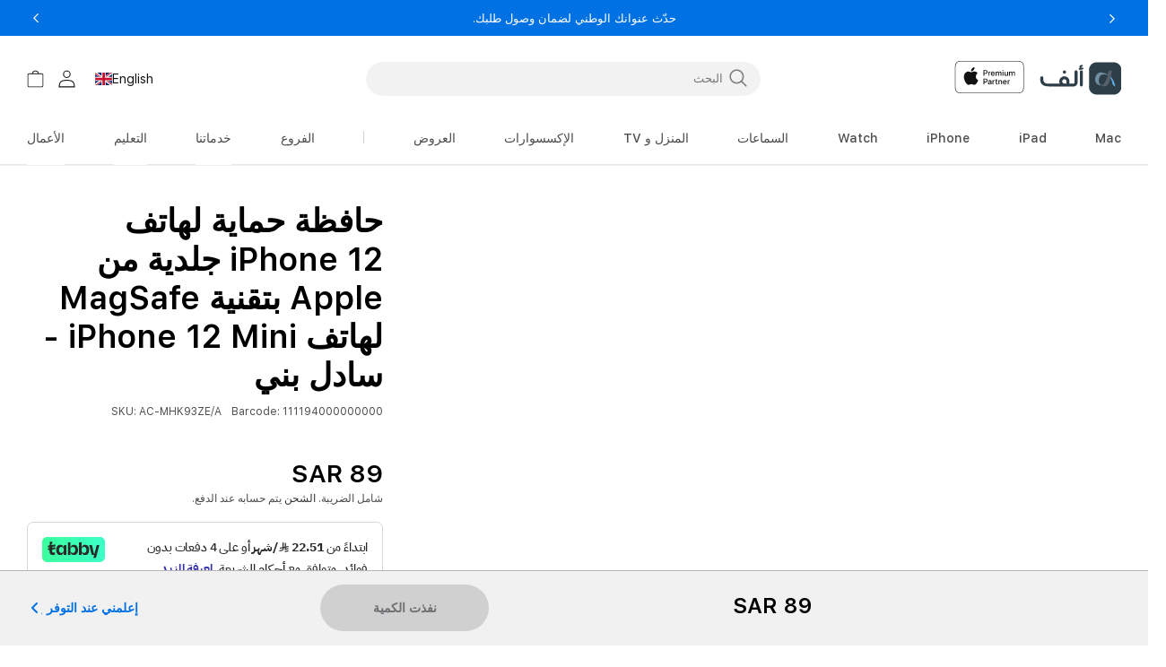

--- FILE ---
content_type: text/html; charset=utf-8
request_url: https://alephksa.com/ar/products/iphone-12-mini-leather-case-with-magsafe-saddle-brown?section_id=sections--23281273667880__header
body_size: 16286
content:
<div id="shopify-section-sections--23281273667880__header" class="shopify-section shopify-section-group-header-group section-header"><link rel="stylesheet" href="//alephksa.com/cdn/shop/t/158/assets/component-list-menu.css?v=8373959345006033781702321689" media="print" onload="this.media='all'">
<link rel="stylesheet" href="//alephksa.com/cdn/shop/t/158/assets/component-search.css?v=5737020604610995071725791647" media="print" onload="this.media='all'">
<link rel="stylesheet" href="//alephksa.com/cdn/shop/t/158/assets/component-menu-drawer.css?v=28406740517719270741725791647" media="print" onload="this.media='all'">
<link rel="stylesheet" href="//alephksa.com/cdn/shop/t/158/assets/component-cart-notification.css?v=2521040576708018581748611573" media="print" onload="this.media='all'">
<link rel="stylesheet" href="//alephksa.com/cdn/shop/t/158/assets/component-cart-items.css?v=147709312160401190851746445115" media="print" onload="this.media='all'"><link rel="stylesheet" href="//alephksa.com/cdn/shop/t/158/assets/component-price.css?v=169614518315693059181725791656" media="print" onload="this.media='all'">
  <link rel="stylesheet" href="//alephksa.com/cdn/shop/t/158/assets/component-loading-overlay.css?v=58800470094666109841746445118" media="print" onload="this.media='all'"><noscript><link href="//alephksa.com/cdn/shop/t/158/assets/component-list-menu.css?v=8373959345006033781702321689" rel="stylesheet" type="text/css" media="all" /></noscript>
<noscript><link href="//alephksa.com/cdn/shop/t/158/assets/component-search.css?v=5737020604610995071725791647" rel="stylesheet" type="text/css" media="all" /></noscript>
<noscript><link href="//alephksa.com/cdn/shop/t/158/assets/component-menu-drawer.css?v=28406740517719270741725791647" rel="stylesheet" type="text/css" media="all" /></noscript>
<noscript><link href="//alephksa.com/cdn/shop/t/158/assets/component-cart-notification.css?v=2521040576708018581748611573" rel="stylesheet" type="text/css" media="all" /></noscript>
<noscript><link href="//alephksa.com/cdn/shop/t/158/assets/component-cart-items.css?v=147709312160401190851746445115" rel="stylesheet" type="text/css" media="all" /></noscript><link href="//alephksa.com/cdn/shop/t/158/assets/custom-style.css?v=124595754048477402701768211853" rel="stylesheet" type="text/css" media="all" /><style>
  header-drawer,
  .header-drawer-lazyload {
    justify-self: start;
    height:48px;
    width:48px;
    margin-left:0
  }@media screen and (min-width: 1024px) {
      header-drawer,
      .header-drawer-lazyload {
        display: none;
      }
    }@media only screen and (width:375px){
    input[type=search]::placeholder{
      color:rgba(18,18,18,.75);
      position:relative;
      width:51px;
      left:5px;
      top:2px;
      font-style:normal;
      font-weight:500;
      font-size:15px;
      line-height:15px;
      opacity:.75
    }
  }

  .menu-drawer-container {
    display: flex;
  }

  .list-menu {
    list-style: none;
    padding: 0;
    margin: 0;
  }

  .list-menu--inline {
    display: inline-flex;
    flex-wrap: wrap;
  }

  

  .list-menu__item {
    align-items: center;
    line-height: calc(1 + 0.3 / var(--font-body-scale));
  }

  .list-menu__item--link {
    text-decoration: none;
    padding-bottom: 1rem;
    padding-top: 1rem;
    line-height: calc(1 + 0.8 / var(--font-body-scale));
  }

  @media screen and (min-width: 750px) {
    .list-menu__item--link {
      padding-bottom: 0.5rem;
      padding-top: 0.5rem;
    }
  }

  .my-store-locator {
    display: none;
  }
</style><style data-shopify>.header {
    padding: 10px 3rem 10px 3rem;
  }

  .section-header {
    position: sticky; /* This is for fixing a Safari z-index issue. PR #2147 */
    margin-bottom: 0px;
  }

  @media screen and (min-width: 750px) {
    .section-header {
      margin-bottom: 0px;
    }
  }

  @media screen and (min-width: 990px) {
    .header {
      padding-top: 20px;
      padding-bottom: 20px;
    }
  }

  @media  screen and (min-width: 1024px) {
    .header-menu-wrapper {
      min-height: 140px;
    }
  }

  
  .menu-drawer__menu li {--color-foreground: #121212;color: #121212;}
  
  
  #right_menu_items {justify-content: space-between;list-style: none;display: contents;flex-direction: row;}
  #right_menu_items li a{color:#121212bf}
  #right_menu_mobile_items li a{color:#121212bf}
  .right_menu_divider { }
  #right_menu_items li:nth-child(2) {background: #fff;}
  #right_menu_items li:nth-child(3) {background: #ffffff;}
  #right_menu_items li:nth-child(4) {background: #ffffff;}
  #right_menu_items li:nth-child(5) {background: #ffffff;}
  #right_menu_items li:nth-child(6) {background: #ffffff;}
  #right_menu_items li:nth-child(7) {background: #ffffff;}
  #right_menu_mobile_items li:nth-child(1) {background: #fff;}
  #right_menu_mobile_items li:nth-child(2) {background: #ffffff;}
  #right_menu_mobile_items li:nth-child(3) {background: #ffffff;}
  #right_menu_mobile_items li:nth-child(4) {background: #ffffff;}
  #right_menu_mobile_items li:nth-child(5) {background: #ffffff;}
  #right_menu_mobile_items li:nth-child(6) {background: #ffffff;}
  
</style><script src="//alephksa.com/cdn/shop/t/158/assets/details-disclosure.js?v=135276307732699516261725791647" defer="defer"></script>
<script src="//alephksa.com/cdn/shop/t/158/assets/details-modal.js?v=25581673532751508451746445125" defer="defer"></script>
<script src="//alephksa.com/cdn/shop/t/158/assets/cart-notification.js?v=61737201475824521501748611573" defer="defer"></script>
<script src="//alephksa.com/cdn/shop/t/158/assets/search-form.js?v=35015649889156673281746445132" defer="defer"></script>

<svg xmlns="http://www.w3.org/2000/svg" class="hidden">
  <symbol id="icon-search" viewbox="0 0 18 19" fill="none">
    <path fill-rule="evenodd" clip-rule="evenodd" d="M11.03 11.68A5.784 5.784 0 112.85 3.5a5.784 5.784 0 018.18 8.18zm.26 1.12a6.78 6.78 0 11.72-.7l5.4 5.4a.5.5 0 11-.71.7l-5.41-5.4z" fill="currentColor"/>
  </symbol>

  <symbol id="icon-reset" class="icon icon-close"  fill="none" viewBox="0 0 18 18" stroke="currentColor">
    <circle r="8.5" cy="9" cx="9" stroke-opacity="0.2"/>
    <path d="M6.82972 6.82915L1.17193 1.17097" stroke-linecap="round" stroke-linejoin="round" transform="translate(5 5)"/>
    <path d="M1.22896 6.88502L6.77288 1.11523" stroke-linecap="round" stroke-linejoin="round" transform="translate(5 5)"/>
  </symbol>

  <symbol id="icon-close" class="icon icon-close" fill="none" viewBox="0 0 18 17">
    <path d="M.865 15.978a.5.5 0 00.707.707l7.433-7.431 7.579 7.282a.501.501 0 00.846-.37.5.5 0 00-.153-.351L9.712 8.546l7.417-7.416a.5.5 0 10-.707-.708L8.991 7.853 1.413.573a.5.5 0 10-.693.72l7.563 7.268-7.418 7.417z" fill="currentColor">
  </symbol>
</svg>

<sticky-header data-sticky-type="on-scroll-up" class="header-wrapper color-background-1 gradient header-wrapper--border-bottom header-menu-wrapper"><header class="header header--middle-left header--mobile-center page-width header--has-menu header--has-social header--has-account">


<header-drawer
    class="js-header-drawer"
    data-breakpoint="tablet"
  >
    <details id="Details-menu-drawer-container" class="menu-drawer-container">
      <summary
        class="header__icon header__icon--menu header__icon--summary link focus-inset"
        aria-label="قائمة"
      >
        <span>
          <svg
  xmlns="http://www.w3.org/2000/svg"
  aria-hidden="true"
  focusable="false"
  class="icon icon-hamburger"
  fill="none"
  viewBox="0 0 18 16"
>
  <path d="M1 .5a.5.5 0 100 1h15.71a.5.5 0 000-1H1zM.5 8a.5.5 0 01.5-.5h15.71a.5.5 0 010 1H1A.5.5 0 01.5 8zm0 7a.5.5 0 01.5-.5h15.71a.5.5 0 010 1H1a.5.5 0 01-.5-.5z" fill="currentColor">
</svg>

          <svg
  xmlns="http://www.w3.org/2000/svg"
  aria-hidden="true"
  focusable="false"
  class="icon icon-close"
  fill="none"
  viewBox="0 0 18 17"
>
  <path d="M.865 15.978a.5.5 0 00.707.707l7.433-7.431 7.579 7.282a.501.501 0 00.846-.37.5.5 0 00-.153-.351L9.712 8.546l7.417-7.416a.5.5 0 10-.707-.708L8.991 7.853 1.413.573a.5.5 0 10-.693.72l7.563 7.268-7.418 7.417z" fill="currentColor">
</svg>

        </span>
      </summary>
      
      <div
        id="menu-drawer"
        class="gradient menu-drawer motion-reduce color-background-1 menu-drawer--ar"
        tabindex="-1"
        style="background-color:#ffffff"
      >
        
        <div class="menu-drawer__inner-container">
          <div class="menu-drawer__navigation-container">
            <nav class="menu-drawer__navigation">
              <ul class="menu-drawer__menu list-menu" role="list">
                
                <li>
                  <div class="container_search mob_search_container"><predictive-search
                        class="search-modal__form"
                        data-loading-text="جار التحميل..."
                      ><form
                      class="nosubmit_form search search-modal__form mob_search"
                      action="/ar/search"
                      id="nosubmit_form"
                      method="get"
                      role="search"
                    ><input type="hidden" name="type" value="product">
                      <input
                        class="nosubmit"
                        id="Search-In-Modal"
                        type="search"
                        name="q"
                        value=""
                        placeholder="البحث"
                        aria-label="البحث"role="combobox"
                          aria-expanded="false"
                          aria-owns="predictive-search-results-list"
                          aria-controls="predictive-search-results-list"
                          aria-haspopup="listbox"
                          aria-autocomplete="list"
                          autocorrect="off"
                          autocomplete="off"
                          autocapitalize="off"
                          spellcheck="false">
                      <div class="btn_close_container">
                        <button
                          type="button"
                          class="btn_close"
                          id="btn_close"
                          aria-label="اغلاق"
                        >
                          <svg
                            class="icon icon-close"
                            aria-hidden="true"
                            focusable="false"
                            role="presentation"
                            width="16.61px"
                            height="16.61px"
                          >
                            <use href="#icon-close"/>
                          </svg>
                        </button>
                      </div>
                      <div
                        class="predictive-search predictive-search--header predictive_search_area"
                        tabindex="-1"
                        data-predictive-search
                      >
                        <div class="predictive-search__loading-state">
                          <svg
                            aria-hidden="true"
                            focusable="false"
                            role="presentation"
                            class="spinner"
                            viewBox="0 0 66 66"
                            xmlns="http://www.w3.org/2000/svg"
                          >
                            <circle class="path" fill="none" stroke-width="6" cx="33" cy="33" r="30"></circle>
                          </svg>
                        </div>
                      </div>
                      <span class="predictive-search-status visually-hidden" role="status" aria-hidden="true"></span>
                    </form></predictive-search></div>
                </li>
                
<li><details id="Details-menu-drawer-menu-item-1">
                        <summary class="menuDrawerCss menu-drawer__menu-item list-menu__item link link--text focus-inset  menu-drawer__menu-item--ar list-menu__item--ar ">
                          
                          
                            Mac
                          
                          
                          <svg class="icon-right icon-right--ar" width="6" height="11" viewBox="0 0 6 11" fill="none" xmlns="http://www.w3.org/2000/svg"><path fill-rule="evenodd" clip-rule="evenodd" d="M0.838357 10.3233L0 9.48493L4.32329 5.16164L0 0.838358L0.838357 0L6 5.16164L0.838357 10.3233Z" fill="#121212"/></svg>
                          <svg aria-hidden="true" focusable="false" class="icon icon-caret  icon-arrow--ar" viewBox="0 0 10 6">
  <path fill-rule="evenodd" clip-rule="evenodd" d="M9.354.646a.5.5 0 00-.708 0L5 4.293 1.354.646a.5.5 0 00-.708.708l4 4a.5.5 0 00.708 0l4-4a.5.5 0 000-.708z" fill="currentColor">
</svg>

                        </summary>
                        <div
                          id="link-Mac"
                          class="menu-drawer__submenu motion-reduce  menu-drawer__submenu--ar"
                          tabindex="-1"
                        >
                          <div
                            class="menu-drawer__inner-submenu"
                            style="background-color:#ffffff"
                          >
                            <button class="menu-drawer__close-button link link--text focus-inset" aria-expanded="true">
                              <svg class="icon-right icon-right--ar" width="6" height="11" viewBox="0 0 6 11" fill="none" xmlns="http://www.w3.org/2000/svg"><path fill-rule="evenodd" clip-rule="evenodd" d="M0.838357 10.3233L0 9.48493L4.32329 5.16164L0 0.838358L0.838357 0L6 5.16164L0.838357 10.3233Z" fill="#121212"/></svg>
                              
                              
                                Mac
                              
                              
                            </button>
                            <ul class="menu-drawer__menu list-menu" role="list" tabindex="-1"><li><a
                                      href="/ar/pages/view-all-mac"
                                      class="menuDrawerCss headerCss  menu-drawer__menu-item link link--text list-menu__item focus-inset  menu-drawer__menu-item--ar list-menu__item--ar "
                                      
                                    >
                                      جميع موديلات Mac
                                    </a></li><li><a
                                      href="/ar/collections/macbook-air"
                                      class="menuDrawerCss headerCss  menu-drawer__menu-item link link--text list-menu__item focus-inset  menu-drawer__menu-item--ar list-menu__item--ar "
                                      
                                    >
                                      MacBook Air
                                    </a></li><li><a
                                      href="/ar/collections/macbook-pro"
                                      class="menuDrawerCss headerCss  menu-drawer__menu-item link link--text list-menu__item focus-inset  menu-drawer__menu-item--ar list-menu__item--ar "
                                      
                                    >
                                      MacBook Pro
                                    </a></li><li><a
                                      href="/ar/collections/imac"
                                      class="menuDrawerCss headerCss  menu-drawer__menu-item link link--text list-menu__item focus-inset  menu-drawer__menu-item--ar list-menu__item--ar "
                                      
                                    >
                                      iMac
                                    </a></li><li><a
                                      href="/ar/collections/mac-mini"
                                      class="menuDrawerCss headerCss  menu-drawer__menu-item link link--text list-menu__item focus-inset  menu-drawer__menu-item--ar list-menu__item--ar "
                                      
                                    >
                                      Mac mini
                                    </a></li><li><a
                                      href="/ar/collections/mac-studio"
                                      class="menuDrawerCss headerCss  menu-drawer__menu-item link link--text list-menu__item focus-inset  menu-drawer__menu-item--ar list-menu__item--ar "
                                      
                                    >
                                      Mac Studio
                                    </a></li><li><a
                                      href="/ar/collections/studio-display"
                                      class="menuDrawerCss headerCss  menu-drawer__menu-item link link--text list-menu__item focus-inset  menu-drawer__menu-item--ar list-menu__item--ar "
                                      
                                    >
                                      Studio Display
                                    </a></li><li><a
                                      href="/ar/collections/mac-accessories"
                                      class="menuDrawerCss headerCss  menu-drawer__menu-item link link--text list-menu__item focus-inset  menu-drawer__menu-item--ar list-menu__item--ar "
                                      
                                    >
                                      إكسسوارات Mac
                                    </a></li><li><a
                                      href="/ar/pages/imac-m3-compare"
                                      class="menuDrawerCss headerCss  menu-drawer__menu-item link link--text list-menu__item focus-inset  menu-drawer__menu-item--ar list-menu__item--ar "
                                      
                                    >
                                      قارن موديلات Mac
                                    </a></li><li><a
                                      href="/ar/pages/apple-care-for-mac"
                                      class="menuDrawerCss headerCss  menu-drawer__menu-item link link--text list-menu__item focus-inset  menu-drawer__menu-item--ar list-menu__item--ar "
                                      
                                    >
                                      AppleCare+ لأجهزة Mac
                                    </a></li></ul>
                          </div>
                        </div>
                      </details></li><li><details id="Details-menu-drawer-menu-item-2">
                        <summary class="menuDrawerCss menu-drawer__menu-item list-menu__item link link--text focus-inset  menu-drawer__menu-item--ar list-menu__item--ar ">
                          
                          
                            iPad
                          
                          
                          <svg class="icon-right icon-right--ar" width="6" height="11" viewBox="0 0 6 11" fill="none" xmlns="http://www.w3.org/2000/svg"><path fill-rule="evenodd" clip-rule="evenodd" d="M0.838357 10.3233L0 9.48493L4.32329 5.16164L0 0.838358L0.838357 0L6 5.16164L0.838357 10.3233Z" fill="#121212"/></svg>
                          <svg aria-hidden="true" focusable="false" class="icon icon-caret  icon-arrow--ar" viewBox="0 0 10 6">
  <path fill-rule="evenodd" clip-rule="evenodd" d="M9.354.646a.5.5 0 00-.708 0L5 4.293 1.354.646a.5.5 0 00-.708.708l4 4a.5.5 0 00.708 0l4-4a.5.5 0 000-.708z" fill="currentColor">
</svg>

                        </summary>
                        <div
                          id="link-iPad"
                          class="menu-drawer__submenu motion-reduce  menu-drawer__submenu--ar"
                          tabindex="-1"
                        >
                          <div
                            class="menu-drawer__inner-submenu"
                            style="background-color:#ffffff"
                          >
                            <button class="menu-drawer__close-button link link--text focus-inset" aria-expanded="true">
                              <svg class="icon-right icon-right--ar" width="6" height="11" viewBox="0 0 6 11" fill="none" xmlns="http://www.w3.org/2000/svg"><path fill-rule="evenodd" clip-rule="evenodd" d="M0.838357 10.3233L0 9.48493L4.32329 5.16164L0 0.838358L0.838357 0L6 5.16164L0.838357 10.3233Z" fill="#121212"/></svg>
                              
                              
                                iPad
                              
                              
                            </button>
                            <ul class="menu-drawer__menu list-menu" role="list" tabindex="-1"><li><a
                                      href="/ar/pages/view-all-ipad"
                                      class="menuDrawerCss headerCss  menu-drawer__menu-item link link--text list-menu__item focus-inset  menu-drawer__menu-item--ar list-menu__item--ar "
                                      
                                    >
                                      جميع موديلات iPad
                                    </a></li><li><a
                                      href="/ar/collections/ipad-pro"
                                      class="menuDrawerCss headerCss  menu-drawer__menu-item link link--text list-menu__item focus-inset  menu-drawer__menu-item--ar list-menu__item--ar "
                                      
                                    >
                                      iPad Pro
                                    </a></li><li><a
                                      href="/ar/collections/ipad-air"
                                      class="menuDrawerCss headerCss  menu-drawer__menu-item link link--text list-menu__item focus-inset  menu-drawer__menu-item--ar list-menu__item--ar "
                                      
                                    >
                                      iPad Air
                                    </a></li><li><a
                                      href="/ar/collections/ipad"
                                      class="menuDrawerCss headerCss  menu-drawer__menu-item link link--text list-menu__item focus-inset  menu-drawer__menu-item--ar list-menu__item--ar "
                                      
                                    >
                                      iPad
                                    </a></li><li><a
                                      href="/ar/collections/ipad-mini"
                                      class="menuDrawerCss headerCss  menu-drawer__menu-item link link--text list-menu__item focus-inset  menu-drawer__menu-item--ar list-menu__item--ar "
                                      
                                    >
                                      iPad mini
                                    </a></li><li><a
                                      href="/ar/collections/ipad-accessories"
                                      class="menuDrawerCss headerCss  menu-drawer__menu-item link link--text list-menu__item focus-inset  menu-drawer__menu-item--ar list-menu__item--ar "
                                      
                                    >
                                      إكسسوارات iPad
                                    </a></li><li><a
                                      href="/ar/pages/ipad-compare"
                                      class="menuDrawerCss headerCss  menu-drawer__menu-item link link--text list-menu__item focus-inset  menu-drawer__menu-item--ar list-menu__item--ar "
                                      
                                    >
                                      قارن موديلات iPad
                                    </a></li><li><a
                                      href="/ar/pages/apple-care-for-ipad"
                                      class="menuDrawerCss headerCss  menu-drawer__menu-item link link--text list-menu__item focus-inset  menu-drawer__menu-item--ar list-menu__item--ar "
                                      
                                    >
                                      AppleCare+ لأجهزة iPad
                                    </a></li></ul>
                          </div>
                        </div>
                      </details></li><li><details id="Details-menu-drawer-menu-item-3">
                        <summary class="menuDrawerCss menu-drawer__menu-item list-menu__item link link--text focus-inset  menu-drawer__menu-item--ar list-menu__item--ar ">
                          
                          
                            iPhone
                          
                          
                          <svg class="icon-right icon-right--ar" width="6" height="11" viewBox="0 0 6 11" fill="none" xmlns="http://www.w3.org/2000/svg"><path fill-rule="evenodd" clip-rule="evenodd" d="M0.838357 10.3233L0 9.48493L4.32329 5.16164L0 0.838358L0.838357 0L6 5.16164L0.838357 10.3233Z" fill="#121212"/></svg>
                          <svg aria-hidden="true" focusable="false" class="icon icon-caret  icon-arrow--ar" viewBox="0 0 10 6">
  <path fill-rule="evenodd" clip-rule="evenodd" d="M9.354.646a.5.5 0 00-.708 0L5 4.293 1.354.646a.5.5 0 00-.708.708l4 4a.5.5 0 00.708 0l4-4a.5.5 0 000-.708z" fill="currentColor">
</svg>

                        </summary>
                        <div
                          id="link-iPhone"
                          class="menu-drawer__submenu motion-reduce  menu-drawer__submenu--ar"
                          tabindex="-1"
                        >
                          <div
                            class="menu-drawer__inner-submenu"
                            style="background-color:#ffffff"
                          >
                            <button class="menu-drawer__close-button link link--text focus-inset" aria-expanded="true">
                              <svg class="icon-right icon-right--ar" width="6" height="11" viewBox="0 0 6 11" fill="none" xmlns="http://www.w3.org/2000/svg"><path fill-rule="evenodd" clip-rule="evenodd" d="M0.838357 10.3233L0 9.48493L4.32329 5.16164L0 0.838358L0.838357 0L6 5.16164L0.838357 10.3233Z" fill="#121212"/></svg>
                              
                              
                                iPhone
                              
                              
                            </button>
                            <ul class="menu-drawer__menu list-menu" role="list" tabindex="-1"><li><a
                                      href="/ar/pages/view-all-iphone"
                                      class="menuDrawerCss headerCss  menu-drawer__menu-item link link--text list-menu__item focus-inset  menu-drawer__menu-item--ar list-menu__item--ar "
                                      
                                    >
                                      جميع موديلات iPhone
                                    </a></li><li><a
                                      href="/ar/collections/iphone-17-pro"
                                      class="menuDrawerCss headerCss  menu-drawer__menu-item link link--text list-menu__item focus-inset  menu-drawer__menu-item--ar list-menu__item--ar "
                                      
                                    >
                                      iPhone 17 Pro
                                    </a></li><li><a
                                      href="/ar/collections/iphone-17"
                                      class="menuDrawerCss headerCss  menu-drawer__menu-item link link--text list-menu__item focus-inset  menu-drawer__menu-item--ar list-menu__item--ar "
                                      
                                    >
                                      iPhone 17
                                    </a></li><li><a
                                      href="/ar/collections/iphone-air"
                                      class="menuDrawerCss headerCss  menu-drawer__menu-item link link--text list-menu__item focus-inset  menu-drawer__menu-item--ar list-menu__item--ar "
                                      
                                    >
                                      iPhone Air
                                    </a></li><li><a
                                      href="/ar/collections/iphone-16"
                                      class="menuDrawerCss headerCss  menu-drawer__menu-item link link--text list-menu__item focus-inset  menu-drawer__menu-item--ar list-menu__item--ar "
                                      
                                    >
                                      iPhone 16
                                    </a></li><li><a
                                      href="/ar/collections/iphone-16e"
                                      class="menuDrawerCss headerCss  menu-drawer__menu-item link link--text list-menu__item focus-inset  menu-drawer__menu-item--ar list-menu__item--ar "
                                      
                                    >
                                      iPhone 16e
                                    </a></li><li><a
                                      href="/ar/collections/iphone-15-pro"
                                      class="menuDrawerCss headerCss  menu-drawer__menu-item link link--text list-menu__item focus-inset  menu-drawer__menu-item--ar list-menu__item--ar "
                                      
                                    >
                                      iPhone 15 Pro
                                    </a></li><li><a
                                      href="/ar/collections/iphone-15"
                                      class="menuDrawerCss headerCss  menu-drawer__menu-item link link--text list-menu__item focus-inset  menu-drawer__menu-item--ar list-menu__item--ar "
                                      
                                    >
                                      iPhone 15
                                    </a></li><li><a
                                      href="/ar/collections/iphone-14"
                                      class="menuDrawerCss headerCss  menu-drawer__menu-item link link--text list-menu__item focus-inset  menu-drawer__menu-item--ar list-menu__item--ar "
                                      
                                    >
                                      iPhone 14
                                    </a></li><li><a
                                      href="/ar/collections/iphone-accessories"
                                      class="menuDrawerCss headerCss  menu-drawer__menu-item link link--text list-menu__item focus-inset  menu-drawer__menu-item--ar list-menu__item--ar "
                                      
                                    >
                                      إكسسوارات iPhone
                                    </a></li><li><a
                                      href="/ar/pages/apple-care-for-iphone"
                                      class="menuDrawerCss headerCss  menu-drawer__menu-item link link--text list-menu__item focus-inset  menu-drawer__menu-item--ar list-menu__item--ar "
                                      
                                    >
                                      AppleCare+ لأجهزة iPhone
                                    </a></li><li><a
                                      href="/ar/pages/iphone-16-pro-upgrade"
                                      class="menuDrawerCss headerCss  menu-drawer__menu-item link link--text list-menu__item focus-inset  menu-drawer__menu-item--ar list-menu__item--ar "
                                      
                                    >
                                      حان وقت الترقية
                                    </a></li><li><a
                                      href="/ar/pages/iphone-privacy"
                                      class="menuDrawerCss headerCss  menu-drawer__menu-item link link--text list-menu__item focus-inset  menu-drawer__menu-item--ar list-menu__item--ar "
                                      
                                    >
                                      iPhone Privacy
                                    </a></li><li><a
                                      href="/ar/pages/iphone-compare"
                                      class="menuDrawerCss headerCss  menu-drawer__menu-item link link--text list-menu__item focus-inset  menu-drawer__menu-item--ar list-menu__item--ar "
                                      
                                    >
                                      قارن موديلات iPhone
                                    </a></li></ul>
                          </div>
                        </div>
                      </details></li><li><details id="Details-menu-drawer-menu-item-4">
                        <summary class="menuDrawerCss menu-drawer__menu-item list-menu__item link link--text focus-inset  menu-drawer__menu-item--ar list-menu__item--ar ">
                          
                          
                            Watch
                          
                          
                          <svg class="icon-right icon-right--ar" width="6" height="11" viewBox="0 0 6 11" fill="none" xmlns="http://www.w3.org/2000/svg"><path fill-rule="evenodd" clip-rule="evenodd" d="M0.838357 10.3233L0 9.48493L4.32329 5.16164L0 0.838358L0.838357 0L6 5.16164L0.838357 10.3233Z" fill="#121212"/></svg>
                          <svg aria-hidden="true" focusable="false" class="icon icon-caret  icon-arrow--ar" viewBox="0 0 10 6">
  <path fill-rule="evenodd" clip-rule="evenodd" d="M9.354.646a.5.5 0 00-.708 0L5 4.293 1.354.646a.5.5 0 00-.708.708l4 4a.5.5 0 00.708 0l4-4a.5.5 0 000-.708z" fill="currentColor">
</svg>

                        </summary>
                        <div
                          id="link-Watch"
                          class="menu-drawer__submenu motion-reduce  menu-drawer__submenu--ar"
                          tabindex="-1"
                        >
                          <div
                            class="menu-drawer__inner-submenu"
                            style="background-color:#ffffff"
                          >
                            <button class="menu-drawer__close-button link link--text focus-inset" aria-expanded="true">
                              <svg class="icon-right icon-right--ar" width="6" height="11" viewBox="0 0 6 11" fill="none" xmlns="http://www.w3.org/2000/svg"><path fill-rule="evenodd" clip-rule="evenodd" d="M0.838357 10.3233L0 9.48493L4.32329 5.16164L0 0.838358L0.838357 0L6 5.16164L0.838357 10.3233Z" fill="#121212"/></svg>
                              
                              
                                Watch
                              
                              
                            </button>
                            <ul class="menu-drawer__menu list-menu" role="list" tabindex="-1"><li><a
                                      href="/ar/pages/view-all-watch"
                                      class="menuDrawerCss headerCss  menu-drawer__menu-item link link--text list-menu__item focus-inset  menu-drawer__menu-item--ar list-menu__item--ar "
                                      
                                    >
                                      جميع موديلات Apple Watch
                                    </a></li><li><a
                                      href="/ar/collections/apple-watch-ultra-2"
                                      class="menuDrawerCss headerCss  menu-drawer__menu-item link link--text list-menu__item focus-inset  menu-drawer__menu-item--ar list-menu__item--ar "
                                      
                                    >
                                      Apple Watch Ultra 3
                                    </a></li><li><a
                                      href="/ar/collections/apple-watch-series-11"
                                      class="menuDrawerCss headerCss  menu-drawer__menu-item link link--text list-menu__item focus-inset  menu-drawer__menu-item--ar list-menu__item--ar "
                                      
                                    >
                                      Apple Watch Series 11
                                    </a></li><li><a
                                      href="/ar/collections/apple-watch-series-10"
                                      class="menuDrawerCss headerCss  menu-drawer__menu-item link link--text list-menu__item focus-inset  menu-drawer__menu-item--ar list-menu__item--ar "
                                      
                                    >
                                      Apple Watch Series 10
                                    </a></li><li><a
                                      href="/ar/collections/apple-watch-series-9"
                                      class="menuDrawerCss headerCss  menu-drawer__menu-item link link--text list-menu__item focus-inset  menu-drawer__menu-item--ar list-menu__item--ar "
                                      
                                    >
                                      Apple Watch Series 9 
                                    </a></li><li><a
                                      href="/ar/collections/apple-watch-se-2nd-generation"
                                      class="menuDrawerCss headerCss  menu-drawer__menu-item link link--text list-menu__item focus-inset  menu-drawer__menu-item--ar list-menu__item--ar "
                                      
                                    >
                                      Apple Watch SE
                                    </a></li><li><a
                                      href="/ar/collections/apple-watch-series-8"
                                      class="menuDrawerCss headerCss  menu-drawer__menu-item link link--text list-menu__item focus-inset  menu-drawer__menu-item--ar list-menu__item--ar "
                                      
                                    >
                                      Apple Watch Series 8
                                    </a></li><li><a
                                      href="/ar/collections/apple-watch-series-7"
                                      class="menuDrawerCss headerCss  menu-drawer__menu-item link link--text list-menu__item focus-inset  menu-drawer__menu-item--ar list-menu__item--ar "
                                      
                                    >
                                      Apple Watch Series 7
                                    </a></li><li><a
                                      href="/ar/collections/apple-watch-series-12"
                                      class="menuDrawerCss headerCss  menu-drawer__menu-item link link--text list-menu__item focus-inset  menu-drawer__menu-item--ar list-menu__item--ar "
                                      
                                    >
                                      Apple Watch Series 6 
                                    </a></li><li><a
                                      href="/ar/pages/apple-services"
                                      class="menuDrawerCss headerCss  menu-drawer__menu-item link link--text list-menu__item focus-inset  menu-drawer__menu-item--ar list-menu__item--ar "
                                      
                                    >
                                      +Apple Fitness
                                    </a></li><li><a
                                      href="/ar/collections/apple-watch-accessories"
                                      class="menuDrawerCss headerCss  menu-drawer__menu-item link link--text list-menu__item focus-inset  menu-drawer__menu-item--ar list-menu__item--ar "
                                      
                                    >
                                      إكسسوارات Apple Watch
                                    </a></li><li><a
                                      href="/ar/pages/watch-compare"
                                      class="menuDrawerCss headerCss  menu-drawer__menu-item link link--text list-menu__item focus-inset  menu-drawer__menu-item--ar list-menu__item--ar "
                                      
                                    >
                                      قارن موديلات Apple Watch
                                    </a></li><li><a
                                      href="/ar/pages/apple-care-for-apple-watch"
                                      class="menuDrawerCss headerCss  menu-drawer__menu-item link link--text list-menu__item focus-inset  menu-drawer__menu-item--ar list-menu__item--ar "
                                      
                                    >
                                      AppleCare+ لـ Apple Watch
                                    </a></li></ul>
                          </div>
                        </div>
                      </details></li><li><details id="Details-menu-drawer-menu-item-5">
                        <summary class="menuDrawerCss menu-drawer__menu-item list-menu__item link link--text focus-inset  menu-drawer__menu-item--ar list-menu__item--ar ">
                          
                          
                            السماعات 
                          
                          
                          <svg class="icon-right icon-right--ar" width="6" height="11" viewBox="0 0 6 11" fill="none" xmlns="http://www.w3.org/2000/svg"><path fill-rule="evenodd" clip-rule="evenodd" d="M0.838357 10.3233L0 9.48493L4.32329 5.16164L0 0.838358L0.838357 0L6 5.16164L0.838357 10.3233Z" fill="#121212"/></svg>
                          <svg aria-hidden="true" focusable="false" class="icon icon-caret  icon-arrow--ar" viewBox="0 0 10 6">
  <path fill-rule="evenodd" clip-rule="evenodd" d="M9.354.646a.5.5 0 00-.708 0L5 4.293 1.354.646a.5.5 0 00-.708.708l4 4a.5.5 0 00.708 0l4-4a.5.5 0 000-.708z" fill="currentColor">
</svg>

                        </summary>
                        <div
                          id="link-السماعات "
                          class="menu-drawer__submenu motion-reduce  menu-drawer__submenu--ar"
                          tabindex="-1"
                        >
                          <div
                            class="menu-drawer__inner-submenu"
                            style="background-color:#ffffff"
                          >
                            <button class="menu-drawer__close-button link link--text focus-inset" aria-expanded="true">
                              <svg class="icon-right icon-right--ar" width="6" height="11" viewBox="0 0 6 11" fill="none" xmlns="http://www.w3.org/2000/svg"><path fill-rule="evenodd" clip-rule="evenodd" d="M0.838357 10.3233L0 9.48493L4.32329 5.16164L0 0.838358L0.838357 0L6 5.16164L0.838357 10.3233Z" fill="#121212"/></svg>
                              
                              
                                السماعات 
                              
                              
                            </button>
                            <ul class="menu-drawer__menu list-menu" role="list" tabindex="-1"><li><a
                                      href="/ar/pages/view-all-airpods"
                                      class="menuDrawerCss headerCss  menu-drawer__menu-item link link--text list-menu__item focus-inset  menu-drawer__menu-item--ar list-menu__item--ar "
                                      
                                    >
                                      جميع موديلات السماعات
                                    </a></li><li><a
                                      href="/ar/collections/airpods-pro"
                                      class="menuDrawerCss headerCss  menu-drawer__menu-item link link--text list-menu__item focus-inset  menu-drawer__menu-item--ar list-menu__item--ar "
                                      
                                    >
                                      AirPods Pro
                                    </a></li><li><a
                                      href="/ar/collections/airpods"
                                      class="menuDrawerCss headerCss  menu-drawer__menu-item link link--text list-menu__item focus-inset  menu-drawer__menu-item--ar list-menu__item--ar "
                                      
                                    >
                                      AirPods
                                    </a></li><li><a
                                      href="/ar/collections/airpods-max"
                                      class="menuDrawerCss headerCss  menu-drawer__menu-item link link--text list-menu__item focus-inset  menu-drawer__menu-item--ar list-menu__item--ar "
                                      
                                    >
                                      AirPods Max
                                    </a></li><li><a
                                      href="/ar/collections/music-accessories"
                                      class="menuDrawerCss headerCss  menu-drawer__menu-item link link--text list-menu__item focus-inset  menu-drawer__menu-item--ar list-menu__item--ar "
                                      
                                    >
                                      إكسسوارات الموسيقى
                                    </a></li><li><a
                                      href="/ar/pages/airpods-compare"
                                      class="menuDrawerCss headerCss  menu-drawer__menu-item link link--text list-menu__item focus-inset  menu-drawer__menu-item--ar list-menu__item--ar "
                                      
                                    >
                                       قارن جميع موديلات AirPods
                                    </a></li><li><a
                                      href="/ar/pages/apple-care-for-headphones"
                                      class="menuDrawerCss headerCss  menu-drawer__menu-item link link--text list-menu__item focus-inset  menu-drawer__menu-item--ar list-menu__item--ar "
                                      
                                    >
                                      AppleCare+ لسماعات الرأس
                                    </a></li></ul>
                          </div>
                        </div>
                      </details></li><li><details id="Details-menu-drawer-menu-item-6">
                        <summary class="menuDrawerCss menu-drawer__menu-item list-menu__item link link--text focus-inset  menu-drawer__menu-item--ar list-menu__item--ar ">
                          
                          
                            المنزل و  TV
                          
                          
                          <svg class="icon-right icon-right--ar" width="6" height="11" viewBox="0 0 6 11" fill="none" xmlns="http://www.w3.org/2000/svg"><path fill-rule="evenodd" clip-rule="evenodd" d="M0.838357 10.3233L0 9.48493L4.32329 5.16164L0 0.838358L0.838357 0L6 5.16164L0.838357 10.3233Z" fill="#121212"/></svg>
                          <svg aria-hidden="true" focusable="false" class="icon icon-caret  icon-arrow--ar" viewBox="0 0 10 6">
  <path fill-rule="evenodd" clip-rule="evenodd" d="M9.354.646a.5.5 0 00-.708 0L5 4.293 1.354.646a.5.5 0 00-.708.708l4 4a.5.5 0 00.708 0l4-4a.5.5 0 000-.708z" fill="currentColor">
</svg>

                        </summary>
                        <div
                          id="link-المنزل و  TV"
                          class="menu-drawer__submenu motion-reduce  menu-drawer__submenu--ar"
                          tabindex="-1"
                        >
                          <div
                            class="menu-drawer__inner-submenu"
                            style="background-color:#ffffff"
                          >
                            <button class="menu-drawer__close-button link link--text focus-inset" aria-expanded="true">
                              <svg class="icon-right icon-right--ar" width="6" height="11" viewBox="0 0 6 11" fill="none" xmlns="http://www.w3.org/2000/svg"><path fill-rule="evenodd" clip-rule="evenodd" d="M0.838357 10.3233L0 9.48493L4.32329 5.16164L0 0.838358L0.838357 0L6 5.16164L0.838357 10.3233Z" fill="#121212"/></svg>
                              
                              
                                المنزل و  TV
                              
                              
                            </button>
                            <ul class="menu-drawer__menu list-menu" role="list" tabindex="-1"><li><a
                                      href="/ar/pages/view-all-tv-home"
                                      class="menuDrawerCss headerCss  menu-drawer__menu-item link link--text list-menu__item focus-inset  menu-drawer__menu-item--ar list-menu__item--ar "
                                      
                                    >
                                      جميع موديلات المنزل و TV
                                    </a></li><li><a
                                      href="/ar/collections/apple-tv-4k"
                                      class="menuDrawerCss headerCss  menu-drawer__menu-item link link--text list-menu__item focus-inset  menu-drawer__menu-item--ar list-menu__item--ar "
                                      
                                    >
                                      Apple TV 4k
                                    </a></li><li><a
                                      href="/ar/collections/tv-home-accessories"
                                      class="menuDrawerCss headerCss  menu-drawer__menu-item link link--text list-menu__item focus-inset  menu-drawer__menu-item--ar list-menu__item--ar "
                                      
                                    >
                                      إكسسوارات Apple TV 
                                    </a></li></ul>
                          </div>
                        </div>
                      </details></li><li><details id="Details-menu-drawer-menu-item-7">
                        <summary class="menuDrawerCss menu-drawer__menu-item list-menu__item link link--text focus-inset  menu-drawer__menu-item--ar list-menu__item--ar ">
                          
                          
                            الإكسسوارات
                          
                          
                          <svg class="icon-right icon-right--ar" width="6" height="11" viewBox="0 0 6 11" fill="none" xmlns="http://www.w3.org/2000/svg"><path fill-rule="evenodd" clip-rule="evenodd" d="M0.838357 10.3233L0 9.48493L4.32329 5.16164L0 0.838358L0.838357 0L6 5.16164L0.838357 10.3233Z" fill="#121212"/></svg>
                          <svg aria-hidden="true" focusable="false" class="icon icon-caret  icon-arrow--ar" viewBox="0 0 10 6">
  <path fill-rule="evenodd" clip-rule="evenodd" d="M9.354.646a.5.5 0 00-.708 0L5 4.293 1.354.646a.5.5 0 00-.708.708l4 4a.5.5 0 00.708 0l4-4a.5.5 0 000-.708z" fill="currentColor">
</svg>

                        </summary>
                        <div
                          id="link-الإكسسوارات"
                          class="menu-drawer__submenu motion-reduce  menu-drawer__submenu--ar"
                          tabindex="-1"
                        >
                          <div
                            class="menu-drawer__inner-submenu"
                            style="background-color:#ffffff"
                          >
                            <button class="menu-drawer__close-button link link--text focus-inset" aria-expanded="true">
                              <svg class="icon-right icon-right--ar" width="6" height="11" viewBox="0 0 6 11" fill="none" xmlns="http://www.w3.org/2000/svg"><path fill-rule="evenodd" clip-rule="evenodd" d="M0.838357 10.3233L0 9.48493L4.32329 5.16164L0 0.838358L0.838357 0L6 5.16164L0.838357 10.3233Z" fill="#121212"/></svg>
                              
                              
                                الإكسسوارات
                              
                              
                            </button>
                            <ul class="menu-drawer__menu list-menu" role="list" tabindex="-1"><li><a
                                      href="/ar/pages/view-all-accessories"
                                      class="menuDrawerCss headerCss  menu-drawer__menu-item link link--text list-menu__item focus-inset  menu-drawer__menu-item--ar list-menu__item--ar "
                                      
                                    >
                                      جميع الإكسسوارات
                                    </a></li><li><a
                                      href="/ar/collections/mac-accessories"
                                      class="menuDrawerCss headerCss  menu-drawer__menu-item link link--text list-menu__item focus-inset  menu-drawer__menu-item--ar list-menu__item--ar "
                                      
                                    >
                                      إكسسوارات Mac
                                    </a></li><li><a
                                      href="/ar/collections/ipad-accessories"
                                      class="menuDrawerCss headerCss  menu-drawer__menu-item link link--text list-menu__item focus-inset  menu-drawer__menu-item--ar list-menu__item--ar "
                                      
                                    >
                                      إكسسوارات iPad
                                    </a></li><li><a
                                      href="/ar/collections/iphone-accessories"
                                      class="menuDrawerCss headerCss  menu-drawer__menu-item link link--text list-menu__item focus-inset  menu-drawer__menu-item--ar list-menu__item--ar "
                                      
                                    >
                                      إكسسوارات iPhone
                                    </a></li><li><a
                                      href="/ar/collections/apple-watch-accessories"
                                      class="menuDrawerCss headerCss  menu-drawer__menu-item link link--text list-menu__item focus-inset  menu-drawer__menu-item--ar list-menu__item--ar "
                                      
                                    >
                                      إكسسوارات Apple Watch
                                    </a></li><li><a
                                      href="/ar/collections/tv-home-accessories"
                                      class="menuDrawerCss headerCss  menu-drawer__menu-item link link--text list-menu__item focus-inset  menu-drawer__menu-item--ar list-menu__item--ar "
                                      
                                    >
                                      إكسسوارات Apple TV
                                    </a></li><li><a
                                      href="/ar/collections/airtag-accessories"
                                      class="menuDrawerCss headerCss  menu-drawer__menu-item link link--text list-menu__item focus-inset  menu-drawer__menu-item--ar list-menu__item--ar "
                                      
                                    >
                                      إكسسوارات AirTag
                                    </a></li><li><a
                                      href="/ar/collections/power-cables"
                                      class="menuDrawerCss headerCss  menu-drawer__menu-item link link--text list-menu__item focus-inset  menu-drawer__menu-item--ar list-menu__item--ar "
                                      
                                    >
                                      الكوابل والشواحن
                                    </a></li><li><a
                                      href="/ar/collections/beats"
                                      class="menuDrawerCss headerCss  menu-drawer__menu-item link link--text list-menu__item focus-inset  menu-drawer__menu-item--ar list-menu__item--ar "
                                      
                                    >
                                      Beats
                                    </a></li></ul>
                          </div>
                        </div>
                      </details></li><li><details id="Details-menu-drawer-menu-item-8">
                        <summary class="menuDrawerCss menu-drawer__menu-item list-menu__item link link--text focus-inset  menu-drawer__menu-item--ar list-menu__item--ar ">
                          
                          
                            العروض
                          
                          
                          <svg class="icon-right icon-right--ar" width="6" height="11" viewBox="0 0 6 11" fill="none" xmlns="http://www.w3.org/2000/svg"><path fill-rule="evenodd" clip-rule="evenodd" d="M0.838357 10.3233L0 9.48493L4.32329 5.16164L0 0.838358L0.838357 0L6 5.16164L0.838357 10.3233Z" fill="#121212"/></svg>
                          <svg aria-hidden="true" focusable="false" class="icon icon-caret  icon-arrow--ar" viewBox="0 0 10 6">
  <path fill-rule="evenodd" clip-rule="evenodd" d="M9.354.646a.5.5 0 00-.708 0L5 4.293 1.354.646a.5.5 0 00-.708.708l4 4a.5.5 0 00.708 0l4-4a.5.5 0 000-.708z" fill="currentColor">
</svg>

                        </summary>
                        <div
                          id="link-العروض"
                          class="menu-drawer__submenu motion-reduce  menu-drawer__submenu--ar"
                          tabindex="-1"
                        >
                          <div
                            class="menu-drawer__inner-submenu"
                            style="background-color:#ffffff"
                          >
                            <button class="menu-drawer__close-button link link--text focus-inset" aria-expanded="true">
                              <svg class="icon-right icon-right--ar" width="6" height="11" viewBox="0 0 6 11" fill="none" xmlns="http://www.w3.org/2000/svg"><path fill-rule="evenodd" clip-rule="evenodd" d="M0.838357 10.3233L0 9.48493L4.32329 5.16164L0 0.838358L0.838357 0L6 5.16164L0.838357 10.3233Z" fill="#121212"/></svg>
                              
                              
                                العروض
                              
                              
                            </button>
                            <ul class="menu-drawer__menu list-menu" role="list" tabindex="-1"><li><a
                                      href="/ar/collections/end-of-season-sale"
                                      class="menuDrawerCss headerCss  menu-drawer__menu-item link link--text list-menu__item focus-inset  menu-drawer__menu-item--ar list-menu__item--ar "
                                      
                                    >
                                      تخفيضات نهاية الموسم
                                    </a></li><li><a
                                      href="/ar/collections/sale"
                                      class="menuDrawerCss headerCss  menu-drawer__menu-item link link--text list-menu__item focus-inset  menu-drawer__menu-item--ar list-menu__item--ar "
                                      
                                    >
                                      العروض 
                                    </a></li><li><a
                                      href="/ar/collections/iphone-offers"
                                      class="menuDrawerCss headerCss  menu-drawer__menu-item link link--text list-menu__item focus-inset  menu-drawer__menu-item--ar list-menu__item--ar "
                                      
                                    >
                                      عروض iPhone
                                    </a></li><li><a
                                      href="/ar/collections/ipad-offers"
                                      class="menuDrawerCss headerCss  menu-drawer__menu-item link link--text list-menu__item focus-inset  menu-drawer__menu-item--ar list-menu__item--ar "
                                      
                                    >
                                      عروض iPad
                                    </a></li><li><a
                                      href="/ar/collections/mac-offers"
                                      class="menuDrawerCss headerCss  menu-drawer__menu-item link link--text list-menu__item focus-inset  menu-drawer__menu-item--ar list-menu__item--ar "
                                      
                                    >
                                      عروض Mac
                                    </a></li><li><a
                                      href="/ar/collections/watch-offers"
                                      class="menuDrawerCss headerCss  menu-drawer__menu-item link link--text list-menu__item focus-inset  menu-drawer__menu-item--ar list-menu__item--ar "
                                      
                                    >
                                      عروض Apple Watch
                                    </a></li><li><a
                                      href="/ar/collections/accessories-offers"
                                      class="menuDrawerCss headerCss  menu-drawer__menu-item link link--text list-menu__item focus-inset  menu-drawer__menu-item--ar list-menu__item--ar "
                                      
                                    >
                                      عروض الإكسسوارات 
                                    </a></li></ul>
                          </div>
                        </div>
                      </details></li></ul>
              
              
                <ul id="right_menu_mobile_items" class="menu-drawer__menu list-menu" role="list"><li><a
                          href="/ar/pages/store-locator"
                          class="menuDrawerCss headerCss  menu-drawer__menu-item list-menu__item link link--text focus-inset menu-drawer__menu-item--ar list-menu__item--ar"
                          
                        >
                          الفروع
                        </a></li><li><details id="Details-menu-drawer-menu-item-2">
                          <summary class="menuDrawerCss menu-drawer__menu-item list-menu__item link link--text focus-inset menu-drawer__menu-item--ar list-menu__item--ar">
                            خدماتنا
                            <svg class="icon-right icon-right--ar" width="6" height="11" viewBox="0 0 6 11" fill="none" xmlns="http://www.w3.org/2000/svg"><path fill-rule="evenodd" clip-rule="evenodd" d="M0.838357 10.3233L0 9.48493L4.32329 5.16164L0 0.838358L0.838357 0L6 5.16164L0.838357 10.3233Z" fill="#121212"/></svg>
                            <svg aria-hidden="true" focusable="false" class="icon icon-caret  icon-arrow--ar" viewBox="0 0 10 6">
  <path fill-rule="evenodd" clip-rule="evenodd" d="M9.354.646a.5.5 0 00-.708 0L5 4.293 1.354.646a.5.5 0 00-.708.708l4 4a.5.5 0 00.708 0l4-4a.5.5 0 000-.708z" fill="currentColor">
</svg>

                          </summary>
                          <div
                            id="link-خدماتنا"
                            class="menu-drawer__submenu motion-reduce  menu-drawer__submenu--ar"
                            tabindex="-1"
                          >
                            <div class="menu-drawer__inner-submenu">
                              <button
                                class="menu-drawer__close-button link link--text focus-inset"
                                aria-expanded="true"
                              >
                                <svg class="icon-right icon-right--ar" width="6" height="11" viewBox="0 0 6 11" fill="none" xmlns="http://www.w3.org/2000/svg"><path fill-rule="evenodd" clip-rule="evenodd" d="M0.838357 10.3233L0 9.48493L4.32329 5.16164L0 0.838358L0.838357 0L6 5.16164L0.838357 10.3233Z" fill="#121212"/></svg>
                                خدماتنا
                              </button>
                              <ul class="menu-drawer__menu list-menu" role="list" tabindex="-1"><li><a
                                        href="/ar/pages/apple-specialist"
                                        class="menuDrawerCss headerCss  menu-drawer__menu-item link link--text list-menu__item focus-inset  menu-drawer__menu-item--ar list-menu__item--ar"
                                        
                                      >
                                        خبراء Apple
                                      </a></li><li><a
                                        href="/ar/pages/support"
                                        class="menuDrawerCss headerCss  menu-drawer__menu-item link link--text list-menu__item focus-inset  menu-drawer__menu-item--ar list-menu__item--ar"
                                        
                                      >
                                        مركز الخدمة
                                      </a></li><li><a
                                        href="/ar/pages/apple-care"
                                        class="menuDrawerCss headerCss  menu-drawer__menu-item link link--text list-menu__item focus-inset  menu-drawer__menu-item--ar list-menu__item--ar"
                                        
                                      >
                                        AppleCare+
                                      </a></li><li><a
                                        href="/ar/pages/trade-in"
                                        class="menuDrawerCss headerCss  menu-drawer__menu-item link link--text list-menu__item focus-inset  menu-drawer__menu-item--ar list-menu__item--ar"
                                        
                                      >
                                        استبدال الأجهزة
                                      </a></li><li><a
                                        href="/ar/pages/tabby"
                                        class="menuDrawerCss headerCss  menu-drawer__menu-item link link--text list-menu__item focus-inset  menu-drawer__menu-item--ar list-menu__item--ar"
                                        
                                      >
                                        تابي
                                      </a></li></ul>
                            </div>
                          </div>
                        </details></li><li><a
                          href="/ar/pages/education-base"
                          class="menuDrawerCss headerCss  menu-drawer__menu-item list-menu__item link link--text focus-inset menu-drawer__menu-item--ar list-menu__item--ar"
                          
                        >
                          التعليم
                        </a></li><li><a
                          href="/ar/pages/business-purchase"
                          class="menuDrawerCss headerCss  menu-drawer__menu-item list-menu__item link link--text focus-inset menu-drawer__menu-item--ar list-menu__item--ar"
                          
                        >
                          الأعمال
                        </a></li></ul>
              
              
              
              
              <div class="menu-drawer__utility-links menu-drawer__utility-localization"><div class="menu-drawer__localization header-localization">
<noscript><form method="post" action="/ar/localization" id="HeaderLanguageMobileFormNoScriptDrawer" accept-charset="UTF-8" class="localization-form" enctype="multipart/form-data"><input type="hidden" name="form_type" value="localization" /><input type="hidden" name="utf8" value="✓" /><input type="hidden" name="_method" value="put" /><input type="hidden" name="return_to" value="/ar/products/iphone-12-mini-leather-case-with-magsafe-saddle-brown?section_id=sections--23281273667880__header" /><div class="localization-form__select">
                            <h2 class="visually-hidden" id="HeaderLanguageMobileLabelNoScriptDrawer">
                              لغة
                            </h2>
                            <select
                              class="localization-selector link"
                              name="locale_code"
                              aria-labelledby="HeaderLanguageMobileLabelNoScriptDrawer"
                            ><option
                                  value="en"
                                  lang="en"
                                >
                                  English
                                </option><option
                                  value="ar"
                                  lang="ar"
                                    selected
                                  
                                >
                                  العربية
                                </option></select>
                            <svg aria-hidden="true" focusable="false" class="icon icon-caret  icon-arrow--ar" viewBox="0 0 10 6">
  <path fill-rule="evenodd" clip-rule="evenodd" d="M9.354.646a.5.5 0 00-.708 0L5 4.293 1.354.646a.5.5 0 00-.708.708l4 4a.5.5 0 00.708 0l4-4a.5.5 0 000-.708z" fill="currentColor">
</svg>

                          </div>
                          <button class="button button--tertiary">تحديث اللغة</button></form></noscript>

                      



<c-localization-button-mobile class="c-localization-button c-localization-button--mobile">
    <div class="c-localization-button__list">
        

        <span
          class="c-localization-button__label c-localization-button__label--rtl"
        >
          
            <svg xmlns="http://www.w3.org/2000/svg" id="flag-icon-css-gb" viewBox="0 0 640 480">
  <path fill="#012169" d="M0 0h640v480H0z"/> <path fill="#FFF" d="M75 0l244 181L562 0h78v62L400 241l240 178v61h-80L320 301 81 480H0v-60l239-178L0 64V0h75z"/> <path fill="#C8102E" d="M424 281l216 159v40L369 281h55zm-184 20l6 35L54 480H0l240-179zM640 0v3L391 191l2-44L590 0h50zM0 0l239 176h-60L0 42V0z"/> <path fill="#FFF" d="M241 0v480h160V0H241zM0 160v160h640V160H0z"/> <path fill="#C8102E" d="M0 193v96h640v-96H0zM273 0v480h96V0h-96z"/>
</svg>

          
          English
        </span>
          </div>
</c-localization-button-mobile>

</div>
              </div>
              
              
                <ul class="menu-drawer__utility-links menu-drawer__menu list-menu">
                  <li>
                    <div class="menu-drawer__utility-links"><a
                          href="/ar/account/login"
                          class="headerCss  menu-drawer__account link focus-inset h5"
                          
                          style="color:#121212"
                          
                        >
                          <svg
  xmlns="http://www.w3.org/2000/svg"
  aria-hidden="true"
  focusable="false"
  class="icon icon-account icon-account--ar"
  fill="none"
  viewBox="0 0 18 19"
>
  <path fill-rule="evenodd" clip-rule="evenodd" d="M6 4.5a3 3 0 116 0 3 3 0 01-6 0zm3-4a4 4 0 100 8 4 4 0 000-8zm5.58 12.15c1.12.82 1.83 2.24 1.91 4.85H1.51c.08-2.6.79-4.03 1.9-4.85C4.66 11.75 6.5 11.5 9 11.5s4.35.26 5.58 1.15zM9 10.5c-2.5 0-4.65.24-6.17 1.35C1.27 12.98.5 14.93.5 18v.5h17V18c0-3.07-.77-5.02-2.33-6.15-1.52-1.1-3.67-1.35-6.17-1.35z" fill="currentColor">
</svg>

تسجيل الدخول</a>
                    </div>
                  </li>
                </ul>
              
            </nav>
          </div>
        </div>
      </div>
    </details>
  </header-drawer><script>
  window.initHeaderDrawerAria = function () {
    document.querySelectorAll('.js-header-drawer [id^="Details-"] summary').forEach((summary) => {
      summary.setAttribute('role', 'button');
      summary.setAttribute('aria-expanded', summary.parentNode.hasAttribute('open'));

      if (summary.nextElementSibling.getAttribute('id')) {
        summary.setAttribute('aria-controls', summary.nextElementSibling.id);
      }

      summary.addEventListener('click', (event) => {
        event.currentTarget.setAttribute('aria-expanded', !event.currentTarget.closest('details').hasAttribute('open'));
      });

      if (summary.closest('header-drawer, menu-drawer')) return;
      summary.parentElement.addEventListener('keyup', onKeyUpEscape);
    });
  };
</script>


    

    

    
<div class="header__heading"><div class="brand--logo">
      <a href="/ar" class="header__heading-link link link--text focus-inset" aria-label="Home"><svg width="92" height="39" viewbox="0 0 92 39" fill="none" xmlns="http://www.w3.org/2000/svg">
<g clip-path="url(#clip0_43_2)">
<mask id="mask0_43_2" style="mask-type:luminance" maskunits="userSpaceOnUse" x="-8" y="-2" width="110" height="43">
<path d="M-8 41H102V-2H-8V41Z" fill="white"></path>
</mask>
<g mask="url(#mask0_43_2)">
<path d="M28.8021 14.1777C29.8041 14.1777 30.6189 13.365 30.6189 12.3664C30.6189 11.3668 29.8041 10.5549 28.8021 10.5549C27.7997 10.5549 26.9854 11.3668 26.9854 12.3664C26.9854 13.365 27.7997 14.1777 28.8021 14.1777Z" fill="#2E3E48"></path>
<path d="M48.8208 7.43271L48.5621 7.47573C48.3757 7.50311 48.1909 7.52163 48.0127 7.52802H47.9958C47.7881 7.52802 47.6423 7.42447 47.5488 7.21368C47.4387 6.96521 47.4575 6.76162 47.6029 6.57408C47.8079 6.31347 48.129 6.311 48.3424 6.32809C48.8533 6.37976 49.3222 6.02157 49.3864 5.52443C49.457 5.01473 49.0957 4.54312 48.59 4.47436C47.9179 4.35394 47.3388 4.40808 46.8197 4.64214C45.982 5.0172 45.5272 5.65021 45.4716 6.52303C45.4376 7.03808 45.5418 7.52575 45.7768 7.97472L45.3411 8.05295V8.069C44.9088 8.23636 44.643 8.68924 44.7256 9.15509C44.8093 9.62506 45.222 9.96369 45.6942 9.96369C45.7029 9.96369 45.714 9.96369 45.7241 9.96205L45.7324 9.97192L49.1638 9.36877C49.6988 9.27387 50.058 8.76376 49.9645 8.22854C49.8695 7.69476 49.3478 7.35201 48.8208 7.43271Z" fill="#2E3E48"></path>
<path d="M41.536 10.3868C40.6937 10.4809 40.0584 11.2065 40.0584 12.0777L40.0568 24.235C40.0568 24.748 39.6401 25.1632 39.1264 25.1632H34.6622V25.1641C34.5722 25.1641 34.4607 25.1665 34.3699 25.1665V22.7788C34.3699 19.6575 31.8242 17.1182 28.6924 17.1182C25.5633 17.1182 23.0164 19.6575 23.0164 22.7788C23.0164 23.6471 23.2196 24.5092 23.6028 25.2839L10.0003 25.259C8.42966 25.259 7.21869 24.8094 6.39692 23.9211C5.16179 22.5864 5.04389 20.5544 5.16179 19.0815C5.2419 18.0635 4.73707 17.3235 3.84448 17.1481C3.39065 17.0598 2.89677 17.1674 2.5152 17.432C2.19868 17.6518 1.99406 17.9583 1.93749 18.2994C1.68332 19.6865 1.32261 23.1821 3.44248 25.7164C4.94995 27.5217 7.39068 28.438 12.1161 28.438H39.011H39.0713C41.4525 28.438 43.3893 26.506 43.3893 24.1299V12.0396C43.3893 11.5684 43.1884 11.1155 42.8345 10.7999C42.4841 10.4854 42.0214 10.3417 41.536 10.3868ZM31.0904 25.1684H28.6924C27.3708 25.1684 26.2959 24.0959 26.2959 22.7788C26.2959 21.4605 27.3708 20.3882 28.6924 20.3882C30.0151 20.3882 31.0904 21.4605 31.0904 22.7788V25.1684Z" fill="#2E3E48"></path>
<path d="M47.6244 10.3787C46.6968 10.3787 45.9425 11.1288 45.9425 12.0552V26.7604C45.9425 27.6857 46.698 28.4369 47.6244 28.4369C48.5526 28.4369 49.3068 27.6857 49.3068 26.7604V12.2128V12.0552C49.3068 11.1288 48.5534 10.3787 47.6244 10.3787Z" fill="#2E3E48"></path>
<path d="M83.8007 37.4965H64.6142C59.963 37.4965 56.1575 33.7021 56.1575 29.0646V9.93578C56.1575 5.29767 59.963 1.50335 64.6142 1.50335H83.8007C88.4523 1.50335 92.2578 5.29767 92.2578 9.93578V29.0646C92.2578 33.7021 88.4523 37.4965 83.8007 37.4965Z" fill="#2E3E48"></path>
<path d="M80.2707 10.5776C79.7316 10.7557 79.1898 10.9334 78.6635 11.1063C77.9386 11.3444 77.4241 11.9869 77.3547 12.7447C77.2438 13.9545 77.051 15.7539 76.8119 16.7728C76.1076 19.7672 74.9373 22.5582 73.0635 25.0171C72.6475 25.5637 72.1691 26.0505 71.6209 26.4079C71.1848 26.6928 70.6986 26.9363 70.1752 26.9822C69.8621 27.0104 69.7829 27.4061 70.0884 27.5718C71.1939 28.1716 72.544 28.5109 73.8293 28.366C75.0897 28.2252 76.1092 27.5038 76.9211 26.5672C77.8217 25.5281 78.2208 24.543 78.7476 23.2865C79.3255 21.9093 79.6478 20.7425 80.0896 19.3184L80.1889 18.9076L80.4033 18.0158C80.451 17.8005 80.4904 17.5831 80.5373 17.3678C80.9426 15.4848 81.3175 13.5946 81.5814 11.6654C81.6818 10.9317 80.9762 10.3454 80.2707 10.5776Z" fill="#566069"></path>
<path d="M80.1888 18.9076L80.4036 18.0159C80.4509 17.8006 80.4907 17.5832 80.5374 17.3678C82.9895 20.3229 84.6902 24.3344 85.3895 28.0649C85.4376 28.3212 85.1391 28.5001 84.9301 28.344C84.4139 27.9589 83.8899 27.5659 83.3902 27.1925C82.8953 26.8228 82.5534 26.2873 82.4293 25.6834C81.8346 22.8004 80.8221 19.9573 80.1888 18.9076Z" fill="#5EABE5"></path>
<path d="M71.3478 15.1853C69.7772 15.5264 68.6381 16.4233 67.9654 17.8707C67.2972 19.3112 67.0323 20.8097 67.0554 22.3357C67.0829 24.1404 68.0331 25.8103 69.5525 26.7937C69.56 26.7986 69.568 26.8035 69.575 26.8081C69.8625 26.994 69.6754 27.4333 69.3448 27.3451C68.305 27.0668 67.3154 26.7895 67.0272 26.6934C64.8486 25.9614 63.5351 24.4436 63.1617 22.2002C62.7606 19.7882 63.2097 17.4981 64.546 15.4354C66.1788 12.8878 68.7221 12.7052 69.9837 12.8266C72.8607 13.1023 75.825 14.4512 76.6534 14.9879C77.0389 15.2378 76.7564 15.7911 76.3678 15.681C75.6144 15.4686 73.4023 14.7211 71.3478 15.1853Z" fill="#6F8EA1"></path>
</g>
</g>
<defs>
<clippath id="clip0_43_2">
<rect width="92" height="39" fill="white"></rect>
</clippath>
</defs>
</svg>
</a>
    </div><div class="apple_logo">
      <a href="/ar" class="header__heading-link link link--text focus-inset" aria-label="Home"><svg width="78" height="36" viewbox="0 0 78 36" fill="none" xmlns="http://www.w3.org/2000/svg">
<path fill-rule="evenodd" clip-rule="evenodd" d="M67.3956 0.551707C68.5859 0.553638 69.3535 0.556397 69.9332 0.561638C70.5052 0.566603 70.8971 0.573776 71.2123 0.583982C71.8133 0.603292 72.2433 0.638325 72.6165 0.691289C73.243 0.78039 73.7505 0.930454 74.2151 1.15555C74.6777 1.37927 75.0969 1.67912 75.4562 2.04132C75.8154 2.40351 76.1117 2.82557 76.333 3.29093C76.5553 3.75878 76.7043 4.26966 76.7927 4.90192C76.8453 5.27818 76.8806 5.71293 76.9004 6.31981C76.9105 6.63814 76.9179 7.03344 76.9228 7.6108C76.928 8.19561 76.931 8.96966 76.9329 10.1691V25.8318C76.931 27.0312 76.928 27.8052 76.9228 28.39C76.9176 28.9671 76.9105 29.3627 76.9004 29.681C76.8806 30.2882 76.8456 30.7226 76.7927 31.0989C76.7043 31.7309 76.5553 32.242 76.333 32.7099C76.1117 33.1753 75.8152 33.5976 75.4562 33.9595C75.0969 34.3217 74.6777 34.6213 74.2151 34.8453C73.7505 35.0701 73.243 35.2204 72.6165 35.3095C72.2435 35.3625 71.8136 35.3975 71.2123 35.4168C70.8971 35.4271 70.5052 35.4342 69.9332 35.4392C69.3535 35.4442 68.5859 35.4472 67.3956 35.4491H10.8639C9.67355 35.4472 8.90599 35.4444 8.32628 35.4392C7.75425 35.4342 7.36239 35.4271 7.04721 35.4168C6.44614 35.3975 6.01622 35.3625 5.64298 35.3095C5.01645 35.2204 4.50904 35.0704 4.04434 34.8453C3.58184 34.6216 3.1626 34.3217 2.80332 33.9595C2.44405 33.5973 2.14777 33.1753 1.92651 32.7099C1.70415 32.242 1.55519 31.7312 1.46674 31.0989C1.41416 30.7226 1.37884 30.2879 1.3594 29.681C1.34927 29.3627 1.34187 28.9674 1.33694 28.39C1.33174 27.8052 1.32873 27.0312 1.32681 25.8318V10.1688C1.32873 8.96938 1.33174 8.19533 1.33694 7.61053C1.34215 7.03344 1.34927 6.63787 1.3594 6.31953C1.37911 5.71238 1.41416 5.27791 1.46674 4.90164C1.55519 4.26966 1.70415 3.75851 1.92651 3.29066C2.14777 2.82529 2.44433 2.40296 2.80332 2.04104C3.16232 1.67912 3.58184 1.37927 4.04434 1.15527C4.50904 0.930454 5.01645 0.780114 5.64298 0.691013C6.01595 0.638049 6.44587 0.603016 7.04721 0.583706C7.36239 0.5735 7.75425 0.566327 8.32628 0.561362C8.90599 0.556397 9.67355 0.553362 10.8639 0.551431H67.3956V0.551707ZM67.3964 0H67.3959H67.3953H10.8639C9.67081 0.00193098 8.90216 0.00496536 8.32136 0.00993073C7.75589 0.0148961 7.35746 0.0217924 7.02941 0.0325507C6.42916 0.0518605 5.97788 0.086618 5.56658 0.144823C4.89131 0.24082 4.33214 0.40385 3.80693 0.657911C3.28856 0.908938 2.8203 1.243 2.41585 1.65098C2.01167 2.05842 1.68088 2.52985 1.43251 3.05232C1.18113 3.58113 1.01957 4.14415 0.924276 4.8244C0.865949 5.24177 0.831172 5.6972 0.81173 6.3016C0.80105 6.63704 0.793931 7.03896 0.789001 7.60556C0.784072 8.18127 0.780786 8.94759 0.77887 10.1677V25.8312C0.780786 27.0521 0.784072 27.8185 0.789001 28.3944C0.793931 28.9608 0.80105 29.363 0.81173 29.6981C0.831172 30.3025 0.865949 30.758 0.924276 31.1753C1.01957 31.8556 1.18086 32.4189 1.43251 32.9477C1.68088 33.4701 2.01167 33.9416 2.41585 34.349C2.8203 34.757 3.28856 35.0911 3.80693 35.3421C4.33187 35.5964 4.89104 35.7595 5.56631 35.8552C5.97788 35.9137 6.42916 35.9481 7.02941 35.9674C7.35719 35.9782 7.75561 35.9851 8.32108 35.9901C8.90161 35.995 9.67054 35.9981 10.8628 36H67.3953C68.5884 35.9981 69.3571 35.9953 69.9379 35.9901C70.5033 35.9851 70.9018 35.9782 71.2298 35.9674C71.83 35.9481 72.2813 35.9134 72.6926 35.8552C73.3679 35.7592 73.9271 35.5961 74.4523 35.3421C74.9707 35.0911 75.4389 34.757 75.8434 34.349C76.2475 33.9416 76.5783 33.4701 76.8267 32.9477C77.0781 32.4189 77.2396 31.8559 77.3349 31.1756C77.3933 30.7585 77.428 30.3031 77.4475 29.6984C77.4582 29.363 77.4653 28.9608 77.4702 28.3944C77.4754 27.8182 77.4784 27.0519 77.4803 25.8323V10.1688C77.4784 8.94814 77.4751 8.18182 77.4702 7.60556C77.4653 7.03923 77.4582 6.63704 77.4475 6.30188C77.428 5.6972 77.3933 5.24177 77.3349 4.82468C77.2396 4.14442 77.0784 3.58113 76.8267 3.05232C76.5783 2.52985 76.2475 2.05842 75.8434 1.65098C75.4389 1.243 74.9707 0.908938 74.4523 0.657911C73.9273 0.40385 73.3682 0.240544 72.6929 0.144823C72.2813 0.0863422 71.83 0.0518605 71.2298 0.0325507C70.9018 0.0220683 70.5033 0.0148961 69.9381 0.00993073C69.3573 0.00496536 68.5887 0.00193098 67.3964 0ZM22.5344 11.7168C21.5471 11.6432 20.6516 12.0003 19.9308 12.2877C19.4756 12.4692 19.09 12.623 18.7949 12.623C18.4598 12.623 18.0462 12.4578 17.5821 12.2725C16.9748 12.03 16.2811 11.753 15.5645 11.7667C13.9039 11.7913 12.3737 12.7399 11.5177 14.2375C9.79313 17.2529 11.0774 21.7215 12.7574 24.1683C13.5792 25.3638 14.5592 26.7114 15.8462 26.6623C16.4215 26.6395 16.8308 26.4638 17.254 26.2821C17.7424 26.0725 18.2494 25.8548 19.0517 25.8548C19.8172 25.8548 20.3017 26.066 20.7676 26.2691C21.2127 26.4632 21.6409 26.6499 22.2811 26.638C23.6146 26.6132 24.4597 25.4176 25.2754 24.2152C26.1766 22.8902 26.5709 21.6054 26.6247 21.4299L26.6301 21.4125C26.6005 21.4012 24.0306 20.4078 24.0048 17.425C23.982 14.9773 25.9504 13.7774 26.1114 13.6792L26.1186 13.6748C24.9578 11.9537 23.1658 11.764 22.5344 11.7168ZM22.5559 6.95508C22.6827 8.1087 22.2224 9.26866 21.5384 10.1015C20.8549 10.9348 19.7349 11.582 18.6374 11.4962C18.4865 10.3663 19.0421 9.18536 19.6744 8.448C20.3806 7.61575 21.5715 6.99453 22.5559 6.95508Z" fill="#121212"></path>
<path d="M32.4756 10.1289H34.8561C36.1108 10.1289 36.9797 10.9774 36.9797 12.2411V12.2502C36.9797 13.5095 36.1108 14.3715 34.8561 14.3715H33.4686V16.5731H32.4756V10.1289ZM33.4686 10.9727V13.5318H34.608C35.4725 13.5318 35.9689 13.0629 35.9689 12.2546V12.2458C35.9689 11.4417 35.4728 10.973 34.608 10.973H33.4686V10.9727Z" fill="#121212"></path>
<path d="M37.8961 11.8765H38.8537V12.6803H38.8758C39.0264 12.1311 39.4167 11.7871 39.9487 11.7871C40.0859 11.7871 40.2056 11.8095 40.2812 11.823V12.7206C40.2059 12.6894 40.0372 12.6671 39.8512 12.6671C39.2348 12.6671 38.8537 13.0737 38.8537 13.7746V16.5748H37.8961V11.8765Z" fill="#121212"></path>
<path d="M40.7574 14.2433V14.2389C40.7574 12.7697 41.5997 11.7871 42.9075 11.7871C44.2154 11.7871 45.0177 12.7341 45.0177 14.1451V14.4712H41.715C41.7325 15.36 42.2158 15.878 42.9782 15.878C43.5456 15.878 43.9224 15.5831 44.0423 15.2303L44.0557 15.1947H44.9643L44.9555 15.2438C44.8049 15.9897 44.0867 16.6686 42.956 16.6686C41.5863 16.6683 40.7574 15.726 40.7574 14.2433ZM41.7279 13.7879H44.0689C43.9889 12.9752 43.5368 12.5777 42.9116 12.5777C42.2911 12.5774 41.8122 13.0017 41.7279 13.7879Z" fill="#121212"></path>
<path d="M45.9835 11.8765H46.9411V12.6045H46.9633C47.1629 12.1132 47.6369 11.7871 48.2487 11.7871C48.8916 11.7871 49.3613 12.122 49.5477 12.7118H49.5699C49.8093 12.1402 50.3588 11.7871 51.024 11.7871C51.946 11.7871 52.549 12.4034 52.549 13.3457V16.5745H51.587V13.5779C51.587 12.9661 51.263 12.6133 50.6957 12.6133C50.1283 12.6133 49.7337 13.042 49.7337 13.6362V16.5748H48.7936V13.5065C48.7936 12.9617 48.4524 12.6133 47.9113 12.6133C47.3439 12.6133 46.9406 13.0643 46.9406 13.6717V16.5745H45.983V11.8765H45.9835Z" fill="#121212"></path>
<path d="M53.6573 10.5993C53.6573 10.2912 53.9054 10.041 54.2156 10.041C54.5305 10.041 54.7743 10.2912 54.7743 10.5993C54.7743 10.9031 54.5305 11.153 54.2156 11.153C53.9054 11.153 53.6573 10.9031 53.6573 10.5993ZM53.737 11.8765H54.6946V16.5746H53.737V11.8765Z" fill="#121212"></path>
<path d="M55.8882 14.9207V11.875H56.8458V14.7331C56.8458 15.4432 57.1739 15.8363 57.8388 15.8363C58.5127 15.8363 58.9472 15.3494 58.9472 14.6173V11.8753H59.9092V16.5733H58.9472V15.8677H58.9251C58.6811 16.3411 58.2068 16.6671 57.4976 16.6671C56.4734 16.6669 55.8882 16.0015 55.8882 14.9207Z" fill="#121212"></path>
<path d="M61.0338 11.8765H61.9914V12.6045H62.0136C62.2132 12.1132 62.6872 11.7871 63.299 11.7871C63.9419 11.7871 64.4116 12.122 64.598 12.7118H64.6202C64.8596 12.1402 65.4091 11.7871 66.0743 11.7871C66.9963 11.7871 67.5993 12.4034 67.5993 13.3457V16.5745H66.6373V13.5779C66.6373 12.9661 66.3133 12.6133 65.746 12.6133C65.1786 12.6133 64.784 13.042 64.784 13.6362V16.5748H63.8439V13.5065C63.8439 12.9617 63.5027 12.6133 62.9616 12.6133C62.3942 12.6133 61.9909 13.0643 61.9909 13.6717V16.5745H61.0333V11.8765H61.0338Z" fill="#121212"></path>
<path d="M32.4756 19.6562H34.8561C36.1108 19.6562 36.9797 20.5045 36.9797 21.7685V21.7773C36.9797 23.0366 36.1108 23.8986 34.8561 23.8986H33.4686V26.1002H32.4756V19.6562ZM33.4686 20.5004V23.0592H34.608C35.4725 23.0592 35.9689 22.5902 35.9689 21.782V21.7732C35.9689 20.969 35.4728 20.5004 34.608 20.5004H33.4686Z" fill="#121212"></path>
<path d="M37.4825 24.7629V24.754C37.4825 23.9367 38.112 23.4365 39.2159 23.3695L40.4837 23.2937V22.9408C40.4837 22.4228 40.1513 22.11 39.5571 22.11C39.0031 22.11 38.6613 22.3737 38.5817 22.7486L38.5729 22.7888H37.6684L37.6728 22.7397C37.7393 21.9312 38.4354 21.3105 39.5839 21.3105C40.723 21.3105 41.4457 21.918 41.4457 22.8603V26.0983H40.4837V25.3568H40.4662C40.1956 25.8613 39.6548 26.1829 39.0384 26.1829C38.1076 26.1832 37.4825 25.607 37.4825 24.7629ZM39.3002 25.4106C39.9738 25.4106 40.4837 24.9504 40.4837 24.3386V23.9725L39.3443 24.044C38.7681 24.0796 38.4488 24.3342 38.4488 24.7317V24.7405C38.4491 25.1515 38.7859 25.4106 39.3002 25.4106Z" fill="#121212"></path>
<path d="M42.5538 21.4038H43.5114V22.2077H43.5335C43.6842 21.6584 44.0744 21.3145 44.6064 21.3145C44.7436 21.3145 44.8633 21.3368 44.9389 21.3503V22.2479C44.8636 22.2168 44.6949 22.1944 44.5089 22.1944C43.8925 22.1944 43.5114 22.6008 43.5114 23.302V26.1019H42.5538V21.4038Z" fill="#121212"></path>
<path d="M46.3461 24.8628V22.1697H45.6768V21.4017H46.3461V20.1777H47.3258V21.4017H48.1991V22.1697H47.3258V24.8046C47.3258 25.2824 47.5386 25.4253 47.942 25.4253C48.0441 25.4253 48.1285 25.4165 48.1991 25.4076V26.1536C48.0882 26.1712 47.9067 26.1938 47.7114 26.1938C46.7894 26.1936 46.3461 25.8005 46.3461 24.8628Z" fill="#121212"></path>
<path d="M49.2159 21.4038H50.1735V22.1136H50.1957C50.4394 21.6361 50.9183 21.3145 51.6232 21.3145C52.647 21.3145 53.2369 21.9798 53.2369 23.0606V26.1019H52.2749V23.2438C52.2749 22.5379 51.9468 22.1406 51.2817 22.1406C50.6078 22.1406 50.1735 22.6319 50.1735 23.3643V26.1022H49.2159V21.4038Z" fill="#121212"></path>
<path d="M54.1758 23.767V23.7623C54.1758 22.2931 55.0182 21.3105 56.326 21.3105C57.6338 21.3105 58.4362 22.2576 58.4362 23.6685V23.9946H55.1334C55.151 24.8834 55.6343 25.4017 56.3966 25.4017C56.964 25.4017 57.3408 25.1068 57.4608 24.754L57.4742 24.7182H58.3828L58.374 24.7673C58.2234 25.5132 57.5051 26.1921 56.3745 26.1921C55.005 26.1921 54.1758 25.2497 54.1758 23.767ZM55.1466 23.3116H57.4876C57.4076 22.4989 56.9555 22.1011 56.3304 22.1011C55.7099 22.1011 55.2309 22.5254 55.1466 23.3116Z" fill="#121212"></path>
<path d="M59.4498 21.4038H60.4074V22.2077H60.4295C60.5802 21.6584 60.9704 21.3145 61.5024 21.3145C61.6396 21.3145 61.7593 21.3368 61.8349 21.3503V22.2479C61.7596 22.2168 61.5909 22.1944 61.4049 22.1944C60.7885 22.1944 60.4074 22.6008 60.4074 23.302V26.1019H59.4498V21.4038Z" fill="#121212"></path>
</svg>
</a>
    </div></div>
<div class="search-container">
	    
      <div class="container_search container_search_port"><predictive-search class="search-modal__form" data-loading-text="جار التحميل..."><form
          class="nosubmit_form search search-modal__form"
          action="/ar/search"
          id="nosubmit_form2"
          method="get"
          role="search"
        ><input type="hidden" name="type" value="product">
          <input
            class="nosubmit nosubmit--ar"
            id="Search-In-Modal"
            type="search"
            name="q"
            value=""
            placeholder="البحث"
            aria-label="البحث"role="combobox"
              aria-expanded="false"
              aria-owns="predictive-search-results-list"
              aria-controls="predictive-search-results-list"
              aria-haspopup="listbox"
              aria-autocomplete="list"
              autocorrect="off"
              autocomplete="off"
              autocapitalize="off"
              spellcheck="false">
          <div
            class="predictive-search predictive-search--header"
            tabindex="-1"
            data-predictive-search
            style="max-height: 540px;"
          >
            <div class="predictive-search__loading-state">
              <svg
                aria-hidden="true"
                focusable="false"
                role="presentation"
                class="spinner"
                viewBox="0 0 66 66"
                xmlns="http://www.w3.org/2000/svg"
              >
                <circle class="path" fill="none" stroke-width="6" cx="33" cy="33" r="30"></circle>
              </svg>
            </div>
          </div>
          <span class="predictive-search-status visually-hidden" role="status" aria-hidden="true"></span>
        </form>
        <button type="button" class="btn_close btn_close_desktop btn_close--ar" id="btn_close2" aria-label="اغلاق">
          <svg
            class="icon icon-close"
            aria-hidden="true"
            focusable="false"
            role="presentation"
            width="16.61px"
            height="16.61px"
          >
            <use href="#icon-close"/>
          </svg>
        </button></predictive-search></div>
      
    </div><div class="header__icons header__icons--localization header-localization">

      

      

    
      



<c-localization-button class="c-localization-button c-localization-button--desktop"><form method="post" action="/ar/localization" id="headerDesktopLangSwitchForm" accept-charset="UTF-8" class="shopify-localization-form" enctype="multipart/form-data"><input type="hidden" name="form_type" value="localization" /><input type="hidden" name="utf8" value="✓" /><input type="hidden" name="_method" value="put" /><input type="hidden" name="return_to" value="/ar/products/iphone-12-mini-leather-case-with-magsafe-saddle-brown?section_id=sections--23281273667880__header" /><div class="c-localization-button__list js-localization-button__list">
        

        <input
          class="c-localization-button__input js-localization-button__input"
          type="radio"
          id="language-1-headerDesktopLangSwitchForm"
          name="locale_code"
          value="en"
        >
        <label
          class="c-localization-button__label c-localization-button__label--rtl"
          for="language-1-headerDesktopLangSwitchForm"
        >
          
            <svg xmlns="http://www.w3.org/2000/svg" id="flag-icon-css-gb" viewBox="0 0 640 480">
  <path fill="#012169" d="M0 0h640v480H0z"/> <path fill="#FFF" d="M75 0l244 181L562 0h78v62L400 241l240 178v61h-80L320 301 81 480H0v-60l239-178L0 64V0h75z"/> <path fill="#C8102E" d="M424 281l216 159v40L369 281h55zm-184 20l6 35L54 480H0l240-179zM640 0v3L391 191l2-44L590 0h50zM0 0l239 176h-60L0 42V0z"/> <path fill="#FFF" d="M241 0v480h160V0H241zM0 160v160h640V160H0z"/> <path fill="#C8102E" d="M0 193v96h640v-96H0zM273 0v480h96V0h-96z"/>
</svg>

          
          English
        </label>
          </div></form></c-localization-button>


      

      

      
      
      
        <a href="/ar/account/login" class="header__icon header__icon--account link focus-inset small-hide header__icon--account--ar">
          <svg
  xmlns="http://www.w3.org/2000/svg"
  aria-hidden="true"
  focusable="false"
  class="icon icon-account icon-account--ar"
  fill="none"
  viewBox="0 0 18 19"
>
  <path fill-rule="evenodd" clip-rule="evenodd" d="M6 4.5a3 3 0 116 0 3 3 0 01-6 0zm3-4a4 4 0 100 8 4 4 0 000-8zm5.58 12.15c1.12.82 1.83 2.24 1.91 4.85H1.51c.08-2.6.79-4.03 1.9-4.85C4.66 11.75 6.5 11.5 9 11.5s4.35.26 5.58 1.15zM9 10.5c-2.5 0-4.65.24-6.17 1.35C1.27 12.98.5 14.93.5 18v.5h17V18c0-3.07-.77-5.02-2.33-6.15-1.52-1.1-3.67-1.35-6.17-1.35z" fill="currentColor">
</svg>

          <span class="visually-hidden">تسجيل الدخول</span>
        </a>
      <a href="javascript: void(0)" class="header__icon header__icon--cart link focus-inset" id="cart-icon-bubble"><svg width="19" height="22" viewBox="0 0 19 22" fill="none" xmlns="http://www.w3.org/2000/svg">
<path fill-rule="evenodd" clip-rule="evenodd" d="M6.5 4.25C6.5 2.93882 7.76806 1.75 9.5 1.75C11.2319 1.75 12.5 2.93882 12.5 4.25H6.5ZM5.5 4.25C5.5 2.24747 7.36595 0.75 9.5 0.75C11.6341 0.75 13.5 2.24747 13.5 4.25H17C18.1046 4.25 19 5.14543 19 6.25V19.25C19 20.3546 18.1046 21.25 17 21.25H2C0.895431 21.25 0 20.3546 0 19.25V6.25C0 5.14543 0.895431 4.25 2 4.25H5.5ZM1 6.25C1 5.69772 1.44772 5.25 2 5.25H17C17.5523 5.25 18 5.69772 18 6.25V19.25C18 19.8023 17.5523 20.25 17 20.25H2C1.44772 20.25 1 19.8023 1 19.25V6.25Z" fill="currentColor"/>
</svg><span class="visually-hidden">عربة التسوق</span></a>

      
    </div>
  </header>

  
  <div class="header_nav">


<nav class="header__inline-menu">
  <ul class="list-menu list-menu--inline" role="list"><li><header-menu>
            <details
              id="Details-HeaderMenu-1"
              
                class="mainMenuUpdate2"
              
            >
              <summary
                id="headerCss HeaderMenu-mac"
                class="header__menu-item list-menu__item link focus-inset"
              >
                <span
                >
                  
                  
                    Mac
                  
                  
                </span>
                <svg aria-hidden="true" focusable="false" class="icon icon-caret  icon-arrow--ar" viewBox="0 0 10 6">
  <path fill-rule="evenodd" clip-rule="evenodd" d="M9.354.646a.5.5 0 00-.708 0L5 4.293 1.354.646a.5.5 0 00-.708.708l4 4a.5.5 0 00.708 0l4-4a.5.5 0 000-.708z" fill="currentColor">
</svg>

              </summary><ul
                  id="HeaderMenu-MenuList-1"
                  class="js-header-dropdown-menu-list header__submenu list-menu list-menu--disclosure color-background-1 gradient caption-large motion-reduce global-settings-popup"
                  role="list"
                  tabindex="-1"
                ><li><a
                          id="HeaderMenu-mac-view-all-mac"
                          href="/ar/pages/view-all-mac"
                          class="headerCss header__menu-item list-menu__item link link--text focus-inset caption-large"
                          
                        >
                          جميع موديلات Mac
                        </a></li><li><a
                          id="HeaderMenu-mac-macbook-air"
                          href="/ar/collections/macbook-air"
                          class="headerCss header__menu-item list-menu__item link link--text focus-inset caption-large"
                          
                        >
                          MacBook Air
                        </a></li><li><a
                          id="HeaderMenu-mac-macbook-pro"
                          href="/ar/collections/macbook-pro"
                          class="headerCss header__menu-item list-menu__item link link--text focus-inset caption-large"
                          
                        >
                          MacBook Pro
                        </a></li><li><a
                          id="HeaderMenu-mac-imac"
                          href="/ar/collections/imac"
                          class="headerCss header__menu-item list-menu__item link link--text focus-inset caption-large"
                          
                        >
                          iMac
                        </a></li><li><a
                          id="HeaderMenu-mac-mac-mini"
                          href="/ar/collections/mac-mini"
                          class="headerCss header__menu-item list-menu__item link link--text focus-inset caption-large"
                          
                        >
                          Mac mini
                        </a></li><li><a
                          id="HeaderMenu-mac-mac-studio"
                          href="/ar/collections/mac-studio"
                          class="headerCss header__menu-item list-menu__item link link--text focus-inset caption-large"
                          
                        >
                          Mac Studio
                        </a></li><li><a
                          id="HeaderMenu-mac-studio-display"
                          href="/ar/collections/studio-display"
                          class="headerCss header__menu-item list-menu__item link link--text focus-inset caption-large"
                          
                        >
                          Studio Display
                        </a></li><li><a
                          id="HeaderMenu-mac-mac-accessories"
                          href="/ar/collections/mac-accessories"
                          class="headerCss header__menu-item list-menu__item link link--text focus-inset caption-large"
                          
                        >
                          إكسسوارات Mac
                        </a></li><li><a
                          id="HeaderMenu-mac-compare-all-mac-models"
                          href="/ar/pages/imac-m3-compare"
                          class="headerCss header__menu-item list-menu__item link link--text focus-inset caption-large"
                          
                        >
                          قارن موديلات Mac
                        </a></li><li><a
                          id="HeaderMenu-mac-applecare-for-mac"
                          href="/ar/pages/apple-care-for-mac"
                          class="headerCss header__menu-item list-menu__item link link--text focus-inset caption-large"
                          
                        >
                          AppleCare+ لأجهزة Mac
                        </a></li></ul></details>
          </header-menu></li><li><header-menu>
            <details
              id="Details-HeaderMenu-2"
              
                class="mainMenuUpdate2"
              
            >
              <summary
                id="headerCss HeaderMenu-ipad"
                class="header__menu-item list-menu__item link focus-inset"
              >
                <span
                >
                  
                  
                    iPad
                  
                  
                </span>
                <svg aria-hidden="true" focusable="false" class="icon icon-caret  icon-arrow--ar" viewBox="0 0 10 6">
  <path fill-rule="evenodd" clip-rule="evenodd" d="M9.354.646a.5.5 0 00-.708 0L5 4.293 1.354.646a.5.5 0 00-.708.708l4 4a.5.5 0 00.708 0l4-4a.5.5 0 000-.708z" fill="currentColor">
</svg>

              </summary><ul
                  id="HeaderMenu-MenuList-2"
                  class="js-header-dropdown-menu-list header__submenu list-menu list-menu--disclosure color-background-1 gradient caption-large motion-reduce global-settings-popup"
                  role="list"
                  tabindex="-1"
                ><li><a
                          id="HeaderMenu-ipad-view-all-ipad"
                          href="/ar/pages/view-all-ipad"
                          class="headerCss header__menu-item list-menu__item link link--text focus-inset caption-large"
                          
                        >
                          جميع موديلات iPad
                        </a></li><li><a
                          id="HeaderMenu-ipad-ipad-pro"
                          href="/ar/collections/ipad-pro"
                          class="headerCss header__menu-item list-menu__item link link--text focus-inset caption-large"
                          
                        >
                          iPad Pro
                        </a></li><li><a
                          id="HeaderMenu-ipad-ipad-air"
                          href="/ar/collections/ipad-air"
                          class="headerCss header__menu-item list-menu__item link link--text focus-inset caption-large"
                          
                        >
                          iPad Air
                        </a></li><li><a
                          id="HeaderMenu-ipad-ipad"
                          href="/ar/collections/ipad"
                          class="headerCss header__menu-item list-menu__item link link--text focus-inset caption-large"
                          
                        >
                          iPad
                        </a></li><li><a
                          id="HeaderMenu-ipad-ipad-mini"
                          href="/ar/collections/ipad-mini"
                          class="headerCss header__menu-item list-menu__item link link--text focus-inset caption-large"
                          
                        >
                          iPad mini
                        </a></li><li><a
                          id="HeaderMenu-ipad-ipad-accessories"
                          href="/ar/collections/ipad-accessories"
                          class="headerCss header__menu-item list-menu__item link link--text focus-inset caption-large"
                          
                        >
                          إكسسوارات iPad
                        </a></li><li><a
                          id="HeaderMenu-ipad-compare-all-ipad-models"
                          href="/ar/pages/ipad-compare"
                          class="headerCss header__menu-item list-menu__item link link--text focus-inset caption-large"
                          
                        >
                          قارن موديلات iPad
                        </a></li><li><a
                          id="HeaderMenu-ipad-applecare-for-ipad"
                          href="/ar/pages/apple-care-for-ipad"
                          class="headerCss header__menu-item list-menu__item link link--text focus-inset caption-large"
                          
                        >
                          AppleCare+ لأجهزة iPad
                        </a></li></ul></details>
          </header-menu></li><li><header-menu>
            <details
              id="Details-HeaderMenu-3"
              
                class="mainMenuUpdate2"
              
            >
              <summary
                id="headerCss HeaderMenu-iphone"
                class="header__menu-item list-menu__item link focus-inset"
              >
                <span
                >
                  
                  
                    iPhone
                  
                  
                </span>
                <svg aria-hidden="true" focusable="false" class="icon icon-caret  icon-arrow--ar" viewBox="0 0 10 6">
  <path fill-rule="evenodd" clip-rule="evenodd" d="M9.354.646a.5.5 0 00-.708 0L5 4.293 1.354.646a.5.5 0 00-.708.708l4 4a.5.5 0 00.708 0l4-4a.5.5 0 000-.708z" fill="currentColor">
</svg>

              </summary><ul
                  id="HeaderMenu-MenuList-3"
                  class="js-header-dropdown-menu-list header__submenu list-menu list-menu--disclosure color-background-1 gradient caption-large motion-reduce global-settings-popup"
                  role="list"
                  tabindex="-1"
                ><li><a
                          id="HeaderMenu-iphone-view-all-iphone"
                          href="/ar/pages/view-all-iphone"
                          class="headerCss header__menu-item list-menu__item link link--text focus-inset caption-large"
                          
                        >
                          جميع موديلات iPhone
                        </a></li><li><a
                          id="HeaderMenu-iphone-iphone-17-pro"
                          href="/ar/collections/iphone-17-pro"
                          class="headerCss header__menu-item list-menu__item link link--text focus-inset caption-large"
                          
                        >
                          iPhone 17 Pro
                        </a></li><li><a
                          id="HeaderMenu-iphone-iphone-17"
                          href="/ar/collections/iphone-17"
                          class="headerCss header__menu-item list-menu__item link link--text focus-inset caption-large"
                          
                        >
                          iPhone 17
                        </a></li><li><a
                          id="HeaderMenu-iphone-iphone-air"
                          href="/ar/collections/iphone-air"
                          class="headerCss header__menu-item list-menu__item link link--text focus-inset caption-large"
                          
                        >
                          iPhone Air
                        </a></li><li><a
                          id="HeaderMenu-iphone-iphone-16"
                          href="/ar/collections/iphone-16"
                          class="headerCss header__menu-item list-menu__item link link--text focus-inset caption-large"
                          
                        >
                          iPhone 16
                        </a></li><li><a
                          id="HeaderMenu-iphone-iphone-16e"
                          href="/ar/collections/iphone-16e"
                          class="headerCss header__menu-item list-menu__item link link--text focus-inset caption-large"
                          
                        >
                          iPhone 16e
                        </a></li><li><a
                          id="HeaderMenu-iphone-iphone-15-pro"
                          href="/ar/collections/iphone-15-pro"
                          class="headerCss header__menu-item list-menu__item link link--text focus-inset caption-large"
                          
                        >
                          iPhone 15 Pro
                        </a></li><li><a
                          id="HeaderMenu-iphone-iphone-15"
                          href="/ar/collections/iphone-15"
                          class="headerCss header__menu-item list-menu__item link link--text focus-inset caption-large"
                          
                        >
                          iPhone 15
                        </a></li><li><a
                          id="HeaderMenu-iphone-iphone-14"
                          href="/ar/collections/iphone-14"
                          class="headerCss header__menu-item list-menu__item link link--text focus-inset caption-large"
                          
                        >
                          iPhone 14
                        </a></li><li><a
                          id="HeaderMenu-iphone-iphone-accessories"
                          href="/ar/collections/iphone-accessories"
                          class="headerCss header__menu-item list-menu__item link link--text focus-inset caption-large"
                          
                        >
                          إكسسوارات iPhone
                        </a></li><li><a
                          id="HeaderMenu-iphone-applecare-for-iphone"
                          href="/ar/pages/apple-care-for-iphone"
                          class="headerCss header__menu-item list-menu__item link link--text focus-inset caption-large"
                          
                        >
                          AppleCare+ لأجهزة iPhone
                        </a></li><li><a
                          id="HeaderMenu-iphone-perfect-time-to-upgrade"
                          href="/ar/pages/iphone-16-pro-upgrade"
                          class="headerCss header__menu-item list-menu__item link link--text focus-inset caption-large"
                          
                        >
                          حان وقت الترقية
                        </a></li><li><a
                          id="HeaderMenu-iphone-iphone-privacy"
                          href="/ar/pages/iphone-privacy"
                          class="headerCss header__menu-item list-menu__item link link--text focus-inset caption-large"
                          
                        >
                          iPhone Privacy
                        </a></li><li><a
                          id="HeaderMenu-iphone-compare-all-iphone-models"
                          href="/ar/pages/iphone-compare"
                          class="headerCss header__menu-item list-menu__item link link--text focus-inset caption-large"
                          
                        >
                          قارن موديلات iPhone
                        </a></li></ul></details>
          </header-menu></li><li><header-menu>
            <details
              id="Details-HeaderMenu-4"
              
                class="mainMenuUpdate2"
              
            >
              <summary
                id="headerCss HeaderMenu-watch"
                class="header__menu-item list-menu__item link focus-inset"
              >
                <span
                >
                  
                  
                    Watch
                  
                  
                </span>
                <svg aria-hidden="true" focusable="false" class="icon icon-caret  icon-arrow--ar" viewBox="0 0 10 6">
  <path fill-rule="evenodd" clip-rule="evenodd" d="M9.354.646a.5.5 0 00-.708 0L5 4.293 1.354.646a.5.5 0 00-.708.708l4 4a.5.5 0 00.708 0l4-4a.5.5 0 000-.708z" fill="currentColor">
</svg>

              </summary><ul
                  id="HeaderMenu-MenuList-4"
                  class="js-header-dropdown-menu-list header__submenu list-menu list-menu--disclosure color-background-1 gradient caption-large motion-reduce global-settings-popup"
                  role="list"
                  tabindex="-1"
                ><li><a
                          id="HeaderMenu-watch-view-all-watch"
                          href="/ar/pages/view-all-watch"
                          class="headerCss header__menu-item list-menu__item link link--text focus-inset caption-large"
                          
                        >
                          جميع موديلات Apple Watch
                        </a></li><li><a
                          id="HeaderMenu-watch-apple-watch-ultra-3"
                          href="/ar/collections/apple-watch-ultra-2"
                          class="headerCss header__menu-item list-menu__item link link--text focus-inset caption-large"
                          
                        >
                          Apple Watch Ultra 3
                        </a></li><li><a
                          id="HeaderMenu-watch-apple-watch-series-11"
                          href="/ar/collections/apple-watch-series-11"
                          class="headerCss header__menu-item list-menu__item link link--text focus-inset caption-large"
                          
                        >
                          Apple Watch Series 11
                        </a></li><li><a
                          id="HeaderMenu-watch-apple-watch-series-10"
                          href="/ar/collections/apple-watch-series-10"
                          class="headerCss header__menu-item list-menu__item link link--text focus-inset caption-large"
                          
                        >
                          Apple Watch Series 10
                        </a></li><li><a
                          id="HeaderMenu-watch-apple-watch-series-9"
                          href="/ar/collections/apple-watch-series-9"
                          class="headerCss header__menu-item list-menu__item link link--text focus-inset caption-large"
                          
                        >
                          Apple Watch Series 9 
                        </a></li><li><a
                          id="HeaderMenu-watch-apple-watch-se"
                          href="/ar/collections/apple-watch-se-2nd-generation"
                          class="headerCss header__menu-item list-menu__item link link--text focus-inset caption-large"
                          
                        >
                          Apple Watch SE
                        </a></li><li><a
                          id="HeaderMenu-watch-apple-watch-series-8"
                          href="/ar/collections/apple-watch-series-8"
                          class="headerCss header__menu-item list-menu__item link link--text focus-inset caption-large"
                          
                        >
                          Apple Watch Series 8
                        </a></li><li><a
                          id="HeaderMenu-watch-apple-watch-series-7"
                          href="/ar/collections/apple-watch-series-7"
                          class="headerCss header__menu-item list-menu__item link link--text focus-inset caption-large"
                          
                        >
                          Apple Watch Series 7
                        </a></li><li><a
                          id="HeaderMenu-watch-apple-watch-series-6"
                          href="/ar/collections/apple-watch-series-12"
                          class="headerCss header__menu-item list-menu__item link link--text focus-inset caption-large"
                          
                        >
                          Apple Watch Series 6 
                        </a></li><li><a
                          id="HeaderMenu-watch-apple-fitness"
                          href="/ar/pages/apple-services"
                          class="headerCss header__menu-item list-menu__item link link--text focus-inset caption-large"
                          
                        >
                          +Apple Fitness
                        </a></li><li><a
                          id="HeaderMenu-watch-apple-watch-accessories"
                          href="/ar/collections/apple-watch-accessories"
                          class="headerCss header__menu-item list-menu__item link link--text focus-inset caption-large"
                          
                        >
                          إكسسوارات Apple Watch
                        </a></li><li><a
                          id="HeaderMenu-watch-compare-all-watch-models"
                          href="/ar/pages/watch-compare"
                          class="headerCss header__menu-item list-menu__item link link--text focus-inset caption-large"
                          
                        >
                          قارن موديلات Apple Watch
                        </a></li><li><a
                          id="HeaderMenu-watch-applecare-for-apple-watch"
                          href="/ar/pages/apple-care-for-apple-watch"
                          class="headerCss header__menu-item list-menu__item link link--text focus-inset caption-large"
                          
                        >
                          AppleCare+ لـ Apple Watch
                        </a></li></ul></details>
          </header-menu></li><li><header-menu>
            <details
              id="Details-HeaderMenu-5"
              
                class="mainMenuUpdate2"
              
            >
              <summary
                id="headerCss HeaderMenu-airpods"
                class="header__menu-item list-menu__item link focus-inset"
              >
                <span
                >
                  
                  
                    السماعات 
                  
                  
                </span>
                <svg aria-hidden="true" focusable="false" class="icon icon-caret  icon-arrow--ar" viewBox="0 0 10 6">
  <path fill-rule="evenodd" clip-rule="evenodd" d="M9.354.646a.5.5 0 00-.708 0L5 4.293 1.354.646a.5.5 0 00-.708.708l4 4a.5.5 0 00.708 0l4-4a.5.5 0 000-.708z" fill="currentColor">
</svg>

              </summary><ul
                  id="HeaderMenu-MenuList-5"
                  class="js-header-dropdown-menu-list header__submenu list-menu list-menu--disclosure color-background-1 gradient caption-large motion-reduce global-settings-popup"
                  role="list"
                  tabindex="-1"
                ><li><a
                          id="HeaderMenu-airpods-view-all-airpods"
                          href="/ar/pages/view-all-airpods"
                          class="headerCss header__menu-item list-menu__item link link--text focus-inset caption-large"
                          
                        >
                          جميع موديلات السماعات
                        </a></li><li><a
                          id="HeaderMenu-airpods-airpods-pro"
                          href="/ar/collections/airpods-pro"
                          class="headerCss header__menu-item list-menu__item link link--text focus-inset caption-large"
                          
                        >
                          AirPods Pro
                        </a></li><li><a
                          id="HeaderMenu-airpods-airpods"
                          href="/ar/collections/airpods"
                          class="headerCss header__menu-item list-menu__item link link--text focus-inset caption-large"
                          
                        >
                          AirPods
                        </a></li><li><a
                          id="HeaderMenu-airpods-airpods-max"
                          href="/ar/collections/airpods-max"
                          class="headerCss header__menu-item list-menu__item link link--text focus-inset caption-large"
                          
                        >
                          AirPods Max
                        </a></li><li><a
                          id="HeaderMenu-airpods-music-accessories"
                          href="/ar/collections/music-accessories"
                          class="headerCss header__menu-item list-menu__item link link--text focus-inset caption-large"
                          
                        >
                          إكسسوارات الموسيقى
                        </a></li><li><a
                          id="HeaderMenu-airpods-compare-all-airpods-models"
                          href="/ar/pages/airpods-compare"
                          class="headerCss header__menu-item list-menu__item link link--text focus-inset caption-large"
                          
                        >
                           قارن جميع موديلات AirPods
                        </a></li><li><a
                          id="HeaderMenu-airpods-applecare-for-headphones"
                          href="/ar/pages/apple-care-for-headphones"
                          class="headerCss header__menu-item list-menu__item link link--text focus-inset caption-large"
                          
                        >
                          AppleCare+ لسماعات الرأس
                        </a></li></ul></details>
          </header-menu></li><li><header-menu>
            <details
              id="Details-HeaderMenu-6"
              
                class="mainMenuUpdate2"
              
            >
              <summary
                id="headerCss HeaderMenu-tv-home"
                class="header__menu-item list-menu__item link focus-inset"
              >
                <span
                >
                  
                  
                    المنزل و  TV
                  
                  
                </span>
                <svg aria-hidden="true" focusable="false" class="icon icon-caret  icon-arrow--ar" viewBox="0 0 10 6">
  <path fill-rule="evenodd" clip-rule="evenodd" d="M9.354.646a.5.5 0 00-.708 0L5 4.293 1.354.646a.5.5 0 00-.708.708l4 4a.5.5 0 00.708 0l4-4a.5.5 0 000-.708z" fill="currentColor">
</svg>

              </summary><ul
                  id="HeaderMenu-MenuList-6"
                  class="js-header-dropdown-menu-list header__submenu list-menu list-menu--disclosure color-background-1 gradient caption-large motion-reduce global-settings-popup"
                  role="list"
                  tabindex="-1"
                ><li><a
                          id="HeaderMenu-tv-home-view-all-tv-home"
                          href="/ar/pages/view-all-tv-home"
                          class="headerCss header__menu-item list-menu__item link link--text focus-inset caption-large"
                          
                        >
                          جميع موديلات المنزل و TV
                        </a></li><li><a
                          id="HeaderMenu-tv-home-apple-tv-4k"
                          href="/ar/collections/apple-tv-4k"
                          class="headerCss header__menu-item list-menu__item link link--text focus-inset caption-large"
                          
                        >
                          Apple TV 4k
                        </a></li><li><a
                          id="HeaderMenu-tv-home-tv-home-accessories"
                          href="/ar/collections/tv-home-accessories"
                          class="headerCss header__menu-item list-menu__item link link--text focus-inset caption-large"
                          
                        >
                          إكسسوارات Apple TV 
                        </a></li></ul></details>
          </header-menu></li><li><header-menu>
            <details
              id="Details-HeaderMenu-7"
              
                class="mainMenuUpdate2"
              
            >
              <summary
                id="headerCss HeaderMenu-accessories"
                class="header__menu-item list-menu__item link focus-inset"
              >
                <span
                >
                  
                  
                    الإكسسوارات
                  
                  
                </span>
                <svg aria-hidden="true" focusable="false" class="icon icon-caret  icon-arrow--ar" viewBox="0 0 10 6">
  <path fill-rule="evenodd" clip-rule="evenodd" d="M9.354.646a.5.5 0 00-.708 0L5 4.293 1.354.646a.5.5 0 00-.708.708l4 4a.5.5 0 00.708 0l4-4a.5.5 0 000-.708z" fill="currentColor">
</svg>

              </summary><ul
                  id="HeaderMenu-MenuList-7"
                  class="js-header-dropdown-menu-list header__submenu list-menu list-menu--disclosure color-background-1 gradient caption-large motion-reduce global-settings-popup"
                  role="list"
                  tabindex="-1"
                ><li><a
                          id="HeaderMenu-accessories-view-all-accessories"
                          href="/ar/pages/view-all-accessories"
                          class="headerCss header__menu-item list-menu__item link link--text focus-inset caption-large"
                          
                        >
                          جميع الإكسسوارات
                        </a></li><li><a
                          id="HeaderMenu-accessories-mac-accessories"
                          href="/ar/collections/mac-accessories"
                          class="headerCss header__menu-item list-menu__item link link--text focus-inset caption-large"
                          
                        >
                          إكسسوارات Mac
                        </a></li><li><a
                          id="HeaderMenu-accessories-ipad-accessories"
                          href="/ar/collections/ipad-accessories"
                          class="headerCss header__menu-item list-menu__item link link--text focus-inset caption-large"
                          
                        >
                          إكسسوارات iPad
                        </a></li><li><a
                          id="HeaderMenu-accessories-iphone-accessories"
                          href="/ar/collections/iphone-accessories"
                          class="headerCss header__menu-item list-menu__item link link--text focus-inset caption-large"
                          
                        >
                          إكسسوارات iPhone
                        </a></li><li><a
                          id="HeaderMenu-accessories-apple-watch-accessories"
                          href="/ar/collections/apple-watch-accessories"
                          class="headerCss header__menu-item list-menu__item link link--text focus-inset caption-large"
                          
                        >
                          إكسسوارات Apple Watch
                        </a></li><li><a
                          id="HeaderMenu-accessories-tv-home-accessories"
                          href="/ar/collections/tv-home-accessories"
                          class="headerCss header__menu-item list-menu__item link link--text focus-inset caption-large"
                          
                        >
                          إكسسوارات Apple TV
                        </a></li><li><a
                          id="HeaderMenu-accessories-airtag-accessories"
                          href="/ar/collections/airtag-accessories"
                          class="headerCss header__menu-item list-menu__item link link--text focus-inset caption-large"
                          
                        >
                          إكسسوارات AirTag
                        </a></li><li><a
                          id="HeaderMenu-accessories-power-cables"
                          href="/ar/collections/power-cables"
                          class="headerCss header__menu-item list-menu__item link link--text focus-inset caption-large"
                          
                        >
                          الكوابل والشواحن
                        </a></li><li><a
                          id="HeaderMenu-accessories-beats"
                          href="/ar/collections/beats"
                          class="headerCss header__menu-item list-menu__item link link--text focus-inset caption-large"
                          
                        >
                          Beats
                        </a></li></ul></details>
          </header-menu></li><li><header-menu>
            <details
              id="Details-HeaderMenu-8"
              
                class="mainMenuUpdate2"
              
            >
              <summary
                id="headerCss HeaderMenu-offers"
                class="header__menu-item list-menu__item link focus-inset"
              >
                <span
                >
                  
                  
                    العروض
                  
                  
                </span>
                <svg aria-hidden="true" focusable="false" class="icon icon-caret  icon-arrow--ar" viewBox="0 0 10 6">
  <path fill-rule="evenodd" clip-rule="evenodd" d="M9.354.646a.5.5 0 00-.708 0L5 4.293 1.354.646a.5.5 0 00-.708.708l4 4a.5.5 0 00.708 0l4-4a.5.5 0 000-.708z" fill="currentColor">
</svg>

              </summary><ul
                  id="HeaderMenu-MenuList-8"
                  class="js-header-dropdown-menu-list header__submenu list-menu list-menu--disclosure color-background-1 gradient caption-large motion-reduce global-settings-popup"
                  role="list"
                  tabindex="-1"
                ><li><a
                          id="HeaderMenu-offers-end-of-season-sale"
                          href="/ar/collections/end-of-season-sale"
                          class="headerCss header__menu-item list-menu__item link link--text focus-inset caption-large"
                          
                        >
                          تخفيضات نهاية الموسم
                        </a></li><li><a
                          id="HeaderMenu-offers-saving-offers"
                          href="/ar/collections/sale"
                          class="headerCss header__menu-item list-menu__item link link--text focus-inset caption-large"
                          
                        >
                          العروض 
                        </a></li><li><a
                          id="HeaderMenu-offers-iphone-offers"
                          href="/ar/collections/iphone-offers"
                          class="headerCss header__menu-item list-menu__item link link--text focus-inset caption-large"
                          
                        >
                          عروض iPhone
                        </a></li><li><a
                          id="HeaderMenu-offers-ipad-offers"
                          href="/ar/collections/ipad-offers"
                          class="headerCss header__menu-item list-menu__item link link--text focus-inset caption-large"
                          
                        >
                          عروض iPad
                        </a></li><li><a
                          id="HeaderMenu-offers-mac-offers"
                          href="/ar/collections/mac-offers"
                          class="headerCss header__menu-item list-menu__item link link--text focus-inset caption-large"
                          
                        >
                          عروض Mac
                        </a></li><li><a
                          id="HeaderMenu-offers-apple-watch-offers"
                          href="/ar/collections/watch-offers"
                          class="headerCss header__menu-item list-menu__item link link--text focus-inset caption-large"
                          
                        >
                          عروض Apple Watch
                        </a></li><li><a
                          id="HeaderMenu-offers-accessories-offers"
                          href="/ar/collections/accessories-offers"
                          class="headerCss header__menu-item list-menu__item link link--text focus-inset caption-large"
                          
                        >
                          عروض الإكسسوارات 
                        </a></li></ul></details>
          </header-menu></li>
    <span class="right_header_division right_menu_divider"></span>
    
      <div id="right_menu_items" class="list-menu list-menu--inline" role="list"><li><a
                href="/ar/pages/store-locator"
                class="rightMenuUpdate headerCss header__menu-item header__menu-item list-menu__item link link--text focus-inset"
                
              >
                <span
                >الفروع</span>
              </a></li><li><details-disclosure>
                <details
                  id="Details-HeaderMenu-2"
                  
                    class="mainMenuUpdate2"
                  
                >
                  <summary class="header__menu-item list-menu__item link focus-inset">
                    <span
                    >خدماتنا</span>
                    <svg aria-hidden="true" focusable="false" class="icon icon-caret  icon-arrow--ar" viewBox="0 0 10 6">
  <path fill-rule="evenodd" clip-rule="evenodd" d="M9.354.646a.5.5 0 00-.708 0L5 4.293 1.354.646a.5.5 0 00-.708.708l4 4a.5.5 0 00.708 0l4-4a.5.5 0 000-.708z" fill="currentColor">
</svg>

                  </summary><ul
                      id="HeaderMenu-MenuList-2"
                      class="js-header-dropdown-menu-list header__submenu list-menu list-menu--disclosure color-background-1 gradient caption-large motion-reduce global-settings-popup"
                      role="list"
                      tabindex="-1"
                    ><li><a
                              href="/ar/pages/apple-specialist"
                              class="rightMenuUpdate headerCss header__menu-item list-menu__item link link--text focus-inset caption-large"
                              
                            >
                              خبراء Apple
                            </a></li><li><a
                              href="/ar/pages/support"
                              class="rightMenuUpdate headerCss header__menu-item list-menu__item link link--text focus-inset caption-large"
                              
                            >
                              مركز الخدمة
                            </a></li><li><a
                              href="/ar/pages/apple-care"
                              class="rightMenuUpdate headerCss header__menu-item list-menu__item link link--text focus-inset caption-large"
                              
                            >
                              AppleCare+
                            </a></li><li><a
                              href="/ar/pages/trade-in"
                              class="rightMenuUpdate headerCss header__menu-item list-menu__item link link--text focus-inset caption-large"
                              
                            >
                              استبدال الأجهزة
                            </a></li><li><a
                              href="/ar/pages/tabby"
                              class="rightMenuUpdate headerCss header__menu-item list-menu__item link link--text focus-inset caption-large"
                              
                            >
                              تابي
                            </a></li></ul></details>
              </details-disclosure></li><li><a
                href="/ar/pages/education-base"
                class="rightMenuUpdate headerCss header__menu-item header__menu-item list-menu__item link link--text focus-inset"
                
              >
                <span
                >التعليم</span>
              </a></li><li><a
                href="/ar/pages/business-purchase"
                class="rightMenuUpdate headerCss header__menu-item header__menu-item list-menu__item link link--text focus-inset"
                
              >
                <span
                >الأعمال</span>
              </a></li></div>
    
  </ul>
</nav></div>
</sticky-header>

<link href="//alephksa.com/cdn/shop/t/158/assets/custom-style.css?v=124595754048477402701768211853" rel="stylesheet" type="text/css" media="all" />

<cart-notification data-section-id="sections--23281273667880__header">
		<div id="cart-notification" class="cart-notification-wrapper" style="display:none;">
  <div class="cart-notification-wrapper ">
    <div class="cart-notification__header">
      
      <h2 class="cart-notification__heading caption-large text-body">
        عربة التسوق فارغة
        
        <a
          id="close-cart1"
          href="javascript:void(0)"
          class="minicart_close minicart_close--ar"
          aria-label="اغلاق"
        >
          <svg
            id="close-cart"
            width="16.71"
            height="16.71"
            viewBox="0 0 17 18"
            fill="none"
            xmlns="http://www.w3.org/2000/svg"
          >
            <path d="M9.06066 8.85355L16.7071 1.20711L16 0.5L8.35355 8.14645L0.707108 0.5L0 1.20711L7.64645 8.85355L0 16.5L0.707107 17.2071L8.35355 9.56066L16 17.2071L16.7071 16.5L9.06066 8.85355Z" fill="#121212"/>
          </svg>
        </a>
      </h2>
    </div><div class="clearfix"></div>
    <div class="clearfix"></div>
    <div class="cart-notification__links">
      
      <a href="/ar/collections/all" class="continue_link link button-label">مواصلة التسوق</a>
    </div>
    
    
  </div>
</div>
<style>
  .qun-error-message {
    color: #ba3939;
    font-size: 10px;
  }
</style>
<script>
  if (vat_free_day == true) {
    

    setCookie('total_quantity', 0, 7);
    //alert(getCookie('total_quantity'));

  }
  $(document).ready(function() {
    
    async function onReady() {
    var product_recc_id = "";
    if(product_recc_id != ""){
      fetch(window.Shopify.routes.root + "recommendations/products.json?product_id=&limit=4")
        .then(response => response.json())
        .then(({ products }) => {
          var currency_cymbol = $("#currecy-symbol").val();
          if (products != null) {
            $(".mini-search-products").html('');
            for(var i = 0; i< products.length; i++){
              if($.inArray('apple_care',products[i].tags) == -1 && $.inArray('apple_care_care+',products[i].tags) == -1 ){
                var text = products[i].title;
                var count = 25;
                var result_title = text.slice(0, count) + (text.length > count ? "..." : "");
                var price = (Math.round(products[i].price) / 100).toFixed(2);
                  $(".mini-search-products").append('<li class="line-frequent-item"><span class="col-set1-frequently"><img class="img-area-frequent"  src='+products[i].featured_image+' alt=""></span><span class="col-set2 frequently-list-product"><a href='+products[i].url+' class="removeline"><span class="mini-frequently-title">'+result_title+'</span></a></span></li>');
              }
            }
          }
        });
    }
    var exphone = [];
    var item_cart = '';
    var view_cart_item = [];
    var view_cart = "";
    var ex_cart = [];
    var dup_id = [];
    await $.ajax({
      type: 'GET',
      dataType: 'json',
      url: '/ar/cart.js',
      success: function (cart) {
        if (localStorage.getItem("cart") != undefined || localStorage.getItem("cart") != null) {
          exphone = JSON.parse(localStorage.getItem("cart"));
          if (exphone != null) {
            for (var j = 0; j < exphone.length; j++) {
              if (dup_id.includes(exphone[j]['cart_item_id'])) { } else {
                for (var i = 0; i < cart.items.length; i++) {
                  if (exphone[j]['cart_item_id'] == cart.items[i].key) {
                    item_cart = {}
                    item_cart["cart_item_list_name"] = exphone[j]['cart_item_list_name'];
                    item_cart["cart_item_mpn"] = exphone[j]['cart_item_mpn'];
                    item_cart["cart_item_id"] = exphone[j]['cart_item_id'];
                    if (exphone[j]["cart_search_term"] != "") {
                      item_cart["cart_search_term"] = exphone[j]['cart_search_term'];
                    }
                    ex_cart.push(item_cart);
                    localStorage.setItem("cart_updated", JSON.stringify(ex_cart));
                    dup_id[j] = exphone[j]['cart_item_id'];
                  }
                }
              }
            }
          }
        }
      }
    });
    var search_first = "";
    localStorage.removeItem("cart");
    localStorage.setItem("checkoutpage_store", JSON.stringify(view_cart_item));
    localStorage.setItem("cart", localStorage.getItem("cart_updated"));
    localStorage.removeItem("cart_updated");

    
    $('#close-cart').click(function(evt){
      $("#cart-notification").removeClass("minicart-active");
      $("#cart-notification").hide();
    });

    $(".checkout-custom").click(function(evt){
      if(vat_free_day == true){
        if(getCookie('total_quantity') > vat_free_quantity){
          alert(vat_free_message);
          location.reload();
          return false;
        }
      }
      evt.preventDefault();
      $.ajax({
        type: 'GET',
        url: "/ar/cart?view=minquant",
        async: false,
        success: function(itemData){
          let arr = (itemData.trim().split(',#')).filter(function(v) {
            return v !== '';
          });
          var allow_checkout = 0;
          for (var i = 0; i < arr.length; i++) {
            let arr1 = arr[i].split('<--split-->');
            let prod_id = parseInt(arr1[0]);
            let prduct_quantity = parseInt(arr1[1]);
            let prduct_maxquantity = arr1[2];
            let prduct_key = arr1[3];
            let prduct_title = arr1[4];
            let prduct_variantid = parseInt(arr1[5]);
            let prduct_totalinv = parseInt(arr1[6]);
            let prduct_type = arr1[7];
            if(prduct_maxquantity != ""){
              if(parseInt(prduct_totalinv) < parseInt(prduct_maxquantity)){
                if(parseInt(prduct_quantity) > parseInt(prduct_totalinv)){
                  allow_checkout = 1;
                }
              }else{
                var total_max_product = checkoutMaxquantity(prod_id);
                if(parseInt(total_max_product) > parseInt(prduct_maxquantity)){
                  allow_checkout = 1;
                }
              }
            }else{
              if(parseInt(prduct_quantity) > parseInt(prduct_totalinv)){
                allow_checkout = 1;
              }
            }

          }
          if(allow_checkout == 1){
            alert(quantity_limit_error_message);
            window.location.href= "/ar/cart";
            return false;
          }else{
            window.location.href= `${window.Shopify.routes.root}checkout`;
          }
        }
      });
  });
  function checkoutMaxquantity(product_id){
    var total_max_quantity = 0;
    var product_id = product_id;
    $.ajax({
      type: 'GET',
      dataType: 'json',
      async: false,
      url: '/ar/cart.js',
      success: function(cart){
        for(var i = 0; i< cart.items.length; i++){
          var product_cartid = cart.items[i].product_id;
          if(product_cartid == product_id){
            total_max_quantity += cart.items[i].quantity;
          }
        }
      }
    });
    return total_max_quantity;
  }
  var checkExist = setInterval(function() {
    if ($('.mini-frequently-title').length) {
      clearInterval(checkExist);
      $(".mini-frequently-title").on("click",function(){
        localStorage.setItem("productList","minicart_FBT");
      })
      }
    }, 100);
  }

  onReady();
  });
</script>

	</cart-notification><style>
  .cart-notification {
    display: none;
  }
</style>


<script type="application/ld+json">
  {
    "@context": "http://schema.org",
    "@type": "Organization",
    "name": "Aleph ألف",
    
    "sameAs": [
      "https:\/\/twitter.com\/alephksa",
      "",
      "",
      "https:\/\/www.instagram.com\/alephksa\/",
      "https:\/\/www.tiktok.com\/@aleph.ksa",
      "",
      "https:\/\/www.snapchat.com\/add\/alephksa",
      "https:\/\/www.youtube.com\/@alephksa",
      ""
    ],
    "url": "https:\/\/alephksa.com"
  }
</script>


<script>
$("input").focus(function() {
  $(".btn_close").css("visibility", "visible");
});
$(".btn_close").on("mousedown ", function() {
  $(".nosubmit").val("");
});
$("input").focusout(function() {
  $(".btn_close").css("visibility", "hidden");
});
$("input").focus(function() {
  if (document.querySelector('.gl-fullscreen-header') !== null) {
  $(".btn_close").css("visibility", "hidden");
}
});
$("#Details-menu-drawer-container").on("click", function() {
  if (event.target.closest('.applecare-products-on-cart') || event.target.closest('.cart_item_applecare') || event.target.closest('.c-ac-popup')) {
    return;
  }
  if($("#cart-notification").hasClass("minicart-active")) {
    $("#cart-notification").hide();
    $('#cart-notification').removeClass('minicart-active');
  }
});
$('body,html').click(function(e){
  if (event.target.closest('.applecare-products-on-cart') || event.target.closest('.cart_item_applecare') || event.target.closest('.c-ac-popup')) {
    return;
  }
  if($("#cart-notification").hasClass("minicart-active")) {
    $("#cart-notification").hide();
    $('#cart-notification').removeClass('minicart-active');
  }
});
</script>
</div>

--- FILE ---
content_type: text/html; charset=utf-8
request_url: https://alephksa.com/ar/products/iphone-12-mini-leather-case-with-magsafe-saddle-brown?section_id=sections--23281273667880__header
body_size: 17001
content:
<div id="shopify-section-sections--23281273667880__header" class="shopify-section shopify-section-group-header-group section-header"><link rel="stylesheet" href="//alephksa.com/cdn/shop/t/158/assets/component-list-menu.css?v=8373959345006033781702321689" media="print" onload="this.media='all'">
<link rel="stylesheet" href="//alephksa.com/cdn/shop/t/158/assets/component-search.css?v=5737020604610995071725791647" media="print" onload="this.media='all'">
<link rel="stylesheet" href="//alephksa.com/cdn/shop/t/158/assets/component-menu-drawer.css?v=28406740517719270741725791647" media="print" onload="this.media='all'">
<link rel="stylesheet" href="//alephksa.com/cdn/shop/t/158/assets/component-cart-notification.css?v=2521040576708018581748611573" media="print" onload="this.media='all'">
<link rel="stylesheet" href="//alephksa.com/cdn/shop/t/158/assets/component-cart-items.css?v=147709312160401190851746445115" media="print" onload="this.media='all'"><link rel="stylesheet" href="//alephksa.com/cdn/shop/t/158/assets/component-price.css?v=169614518315693059181725791656" media="print" onload="this.media='all'">
  <link rel="stylesheet" href="//alephksa.com/cdn/shop/t/158/assets/component-loading-overlay.css?v=58800470094666109841746445118" media="print" onload="this.media='all'"><noscript><link href="//alephksa.com/cdn/shop/t/158/assets/component-list-menu.css?v=8373959345006033781702321689" rel="stylesheet" type="text/css" media="all" /></noscript>
<noscript><link href="//alephksa.com/cdn/shop/t/158/assets/component-search.css?v=5737020604610995071725791647" rel="stylesheet" type="text/css" media="all" /></noscript>
<noscript><link href="//alephksa.com/cdn/shop/t/158/assets/component-menu-drawer.css?v=28406740517719270741725791647" rel="stylesheet" type="text/css" media="all" /></noscript>
<noscript><link href="//alephksa.com/cdn/shop/t/158/assets/component-cart-notification.css?v=2521040576708018581748611573" rel="stylesheet" type="text/css" media="all" /></noscript>
<noscript><link href="//alephksa.com/cdn/shop/t/158/assets/component-cart-items.css?v=147709312160401190851746445115" rel="stylesheet" type="text/css" media="all" /></noscript><link href="//alephksa.com/cdn/shop/t/158/assets/custom-style.css?v=124595754048477402701768211853" rel="stylesheet" type="text/css" media="all" /><style>
  header-drawer,
  .header-drawer-lazyload {
    justify-self: start;
    height:48px;
    width:48px;
    margin-left:0
  }@media screen and (min-width: 1024px) {
      header-drawer,
      .header-drawer-lazyload {
        display: none;
      }
    }@media only screen and (width:375px){
    input[type=search]::placeholder{
      color:rgba(18,18,18,.75);
      position:relative;
      width:51px;
      left:5px;
      top:2px;
      font-style:normal;
      font-weight:500;
      font-size:15px;
      line-height:15px;
      opacity:.75
    }
  }

  .menu-drawer-container {
    display: flex;
  }

  .list-menu {
    list-style: none;
    padding: 0;
    margin: 0;
  }

  .list-menu--inline {
    display: inline-flex;
    flex-wrap: wrap;
  }

  

  .list-menu__item {
    align-items: center;
    line-height: calc(1 + 0.3 / var(--font-body-scale));
  }

  .list-menu__item--link {
    text-decoration: none;
    padding-bottom: 1rem;
    padding-top: 1rem;
    line-height: calc(1 + 0.8 / var(--font-body-scale));
  }

  @media screen and (min-width: 750px) {
    .list-menu__item--link {
      padding-bottom: 0.5rem;
      padding-top: 0.5rem;
    }
  }

  .my-store-locator {
    display: none;
  }
</style><style data-shopify>.header {
    padding: 10px 3rem 10px 3rem;
  }

  .section-header {
    position: sticky; /* This is for fixing a Safari z-index issue. PR #2147 */
    margin-bottom: 0px;
  }

  @media screen and (min-width: 750px) {
    .section-header {
      margin-bottom: 0px;
    }
  }

  @media screen and (min-width: 990px) {
    .header {
      padding-top: 20px;
      padding-bottom: 20px;
    }
  }

  @media  screen and (min-width: 1024px) {
    .header-menu-wrapper {
      min-height: 140px;
    }
  }

  
  .menu-drawer__menu li {--color-foreground: #121212;color: #121212;}
  
  
  #right_menu_items {justify-content: space-between;list-style: none;display: contents;flex-direction: row;}
  #right_menu_items li a{color:#121212bf}
  #right_menu_mobile_items li a{color:#121212bf}
  .right_menu_divider { }
  #right_menu_items li:nth-child(2) {background: #fff;}
  #right_menu_items li:nth-child(3) {background: #ffffff;}
  #right_menu_items li:nth-child(4) {background: #ffffff;}
  #right_menu_items li:nth-child(5) {background: #ffffff;}
  #right_menu_items li:nth-child(6) {background: #ffffff;}
  #right_menu_items li:nth-child(7) {background: #ffffff;}
  #right_menu_mobile_items li:nth-child(1) {background: #fff;}
  #right_menu_mobile_items li:nth-child(2) {background: #ffffff;}
  #right_menu_mobile_items li:nth-child(3) {background: #ffffff;}
  #right_menu_mobile_items li:nth-child(4) {background: #ffffff;}
  #right_menu_mobile_items li:nth-child(5) {background: #ffffff;}
  #right_menu_mobile_items li:nth-child(6) {background: #ffffff;}
  
</style><script src="//alephksa.com/cdn/shop/t/158/assets/details-disclosure.js?v=135276307732699516261725791647" defer="defer"></script>
<script src="//alephksa.com/cdn/shop/t/158/assets/details-modal.js?v=25581673532751508451746445125" defer="defer"></script>
<script src="//alephksa.com/cdn/shop/t/158/assets/cart-notification.js?v=61737201475824521501748611573" defer="defer"></script>
<script src="//alephksa.com/cdn/shop/t/158/assets/search-form.js?v=35015649889156673281746445132" defer="defer"></script>

<svg xmlns="http://www.w3.org/2000/svg" class="hidden">
  <symbol id="icon-search" viewbox="0 0 18 19" fill="none">
    <path fill-rule="evenodd" clip-rule="evenodd" d="M11.03 11.68A5.784 5.784 0 112.85 3.5a5.784 5.784 0 018.18 8.18zm.26 1.12a6.78 6.78 0 11.72-.7l5.4 5.4a.5.5 0 11-.71.7l-5.41-5.4z" fill="currentColor"/>
  </symbol>

  <symbol id="icon-reset" class="icon icon-close"  fill="none" viewBox="0 0 18 18" stroke="currentColor">
    <circle r="8.5" cy="9" cx="9" stroke-opacity="0.2"/>
    <path d="M6.82972 6.82915L1.17193 1.17097" stroke-linecap="round" stroke-linejoin="round" transform="translate(5 5)"/>
    <path d="M1.22896 6.88502L6.77288 1.11523" stroke-linecap="round" stroke-linejoin="round" transform="translate(5 5)"/>
  </symbol>

  <symbol id="icon-close" class="icon icon-close" fill="none" viewBox="0 0 18 17">
    <path d="M.865 15.978a.5.5 0 00.707.707l7.433-7.431 7.579 7.282a.501.501 0 00.846-.37.5.5 0 00-.153-.351L9.712 8.546l7.417-7.416a.5.5 0 10-.707-.708L8.991 7.853 1.413.573a.5.5 0 10-.693.72l7.563 7.268-7.418 7.417z" fill="currentColor">
  </symbol>
</svg>

<sticky-header data-sticky-type="on-scroll-up" class="header-wrapper color-background-1 gradient header-wrapper--border-bottom header-menu-wrapper"><header class="header header--middle-left header--mobile-center page-width header--has-menu header--has-social header--has-account">


<header-drawer
    class="js-header-drawer"
    data-breakpoint="tablet"
  >
    <details id="Details-menu-drawer-container" class="menu-drawer-container">
      <summary
        class="header__icon header__icon--menu header__icon--summary link focus-inset"
        aria-label="قائمة"
      >
        <span>
          <svg
  xmlns="http://www.w3.org/2000/svg"
  aria-hidden="true"
  focusable="false"
  class="icon icon-hamburger"
  fill="none"
  viewBox="0 0 18 16"
>
  <path d="M1 .5a.5.5 0 100 1h15.71a.5.5 0 000-1H1zM.5 8a.5.5 0 01.5-.5h15.71a.5.5 0 010 1H1A.5.5 0 01.5 8zm0 7a.5.5 0 01.5-.5h15.71a.5.5 0 010 1H1a.5.5 0 01-.5-.5z" fill="currentColor">
</svg>

          <svg
  xmlns="http://www.w3.org/2000/svg"
  aria-hidden="true"
  focusable="false"
  class="icon icon-close"
  fill="none"
  viewBox="0 0 18 17"
>
  <path d="M.865 15.978a.5.5 0 00.707.707l7.433-7.431 7.579 7.282a.501.501 0 00.846-.37.5.5 0 00-.153-.351L9.712 8.546l7.417-7.416a.5.5 0 10-.707-.708L8.991 7.853 1.413.573a.5.5 0 10-.693.72l7.563 7.268-7.418 7.417z" fill="currentColor">
</svg>

        </span>
      </summary>
      
      <div
        id="menu-drawer"
        class="gradient menu-drawer motion-reduce color-background-1 menu-drawer--ar"
        tabindex="-1"
        style="background-color:#ffffff"
      >
        
        <div class="menu-drawer__inner-container">
          <div class="menu-drawer__navigation-container">
            <nav class="menu-drawer__navigation">
              <ul class="menu-drawer__menu list-menu" role="list">
                
                <li>
                  <div class="container_search mob_search_container"><predictive-search
                        class="search-modal__form"
                        data-loading-text="جار التحميل..."
                      ><form
                      class="nosubmit_form search search-modal__form mob_search"
                      action="/ar/search"
                      id="nosubmit_form"
                      method="get"
                      role="search"
                    ><input type="hidden" name="type" value="product">
                      <input
                        class="nosubmit"
                        id="Search-In-Modal"
                        type="search"
                        name="q"
                        value=""
                        placeholder="البحث"
                        aria-label="البحث"role="combobox"
                          aria-expanded="false"
                          aria-owns="predictive-search-results-list"
                          aria-controls="predictive-search-results-list"
                          aria-haspopup="listbox"
                          aria-autocomplete="list"
                          autocorrect="off"
                          autocomplete="off"
                          autocapitalize="off"
                          spellcheck="false">
                      <div class="btn_close_container">
                        <button
                          type="button"
                          class="btn_close"
                          id="btn_close"
                          aria-label="اغلاق"
                        >
                          <svg
                            class="icon icon-close"
                            aria-hidden="true"
                            focusable="false"
                            role="presentation"
                            width="16.61px"
                            height="16.61px"
                          >
                            <use href="#icon-close"/>
                          </svg>
                        </button>
                      </div>
                      <div
                        class="predictive-search predictive-search--header predictive_search_area"
                        tabindex="-1"
                        data-predictive-search
                      >
                        <div class="predictive-search__loading-state">
                          <svg
                            aria-hidden="true"
                            focusable="false"
                            role="presentation"
                            class="spinner"
                            viewBox="0 0 66 66"
                            xmlns="http://www.w3.org/2000/svg"
                          >
                            <circle class="path" fill="none" stroke-width="6" cx="33" cy="33" r="30"></circle>
                          </svg>
                        </div>
                      </div>
                      <span class="predictive-search-status visually-hidden" role="status" aria-hidden="true"></span>
                    </form></predictive-search></div>
                </li>
                
<li><details id="Details-menu-drawer-menu-item-1">
                        <summary class="menuDrawerCss menu-drawer__menu-item list-menu__item link link--text focus-inset  menu-drawer__menu-item--ar list-menu__item--ar ">
                          
                          
                            Mac
                          
                          
                          <svg class="icon-right icon-right--ar" width="6" height="11" viewBox="0 0 6 11" fill="none" xmlns="http://www.w3.org/2000/svg"><path fill-rule="evenodd" clip-rule="evenodd" d="M0.838357 10.3233L0 9.48493L4.32329 5.16164L0 0.838358L0.838357 0L6 5.16164L0.838357 10.3233Z" fill="#121212"/></svg>
                          <svg aria-hidden="true" focusable="false" class="icon icon-caret  icon-arrow--ar" viewBox="0 0 10 6">
  <path fill-rule="evenodd" clip-rule="evenodd" d="M9.354.646a.5.5 0 00-.708 0L5 4.293 1.354.646a.5.5 0 00-.708.708l4 4a.5.5 0 00.708 0l4-4a.5.5 0 000-.708z" fill="currentColor">
</svg>

                        </summary>
                        <div
                          id="link-Mac"
                          class="menu-drawer__submenu motion-reduce  menu-drawer__submenu--ar"
                          tabindex="-1"
                        >
                          <div
                            class="menu-drawer__inner-submenu"
                            style="background-color:#ffffff"
                          >
                            <button class="menu-drawer__close-button link link--text focus-inset" aria-expanded="true">
                              <svg class="icon-right icon-right--ar" width="6" height="11" viewBox="0 0 6 11" fill="none" xmlns="http://www.w3.org/2000/svg"><path fill-rule="evenodd" clip-rule="evenodd" d="M0.838357 10.3233L0 9.48493L4.32329 5.16164L0 0.838358L0.838357 0L6 5.16164L0.838357 10.3233Z" fill="#121212"/></svg>
                              
                              
                                Mac
                              
                              
                            </button>
                            <ul class="menu-drawer__menu list-menu" role="list" tabindex="-1"><li><a
                                      href="/ar/pages/view-all-mac"
                                      class="menuDrawerCss headerCss  menu-drawer__menu-item link link--text list-menu__item focus-inset  menu-drawer__menu-item--ar list-menu__item--ar "
                                      
                                    >
                                      جميع موديلات Mac
                                    </a></li><li><a
                                      href="/ar/collections/macbook-air"
                                      class="menuDrawerCss headerCss  menu-drawer__menu-item link link--text list-menu__item focus-inset  menu-drawer__menu-item--ar list-menu__item--ar "
                                      
                                    >
                                      MacBook Air
                                    </a></li><li><a
                                      href="/ar/collections/macbook-pro"
                                      class="menuDrawerCss headerCss  menu-drawer__menu-item link link--text list-menu__item focus-inset  menu-drawer__menu-item--ar list-menu__item--ar "
                                      
                                    >
                                      MacBook Pro
                                    </a></li><li><a
                                      href="/ar/collections/imac"
                                      class="menuDrawerCss headerCss  menu-drawer__menu-item link link--text list-menu__item focus-inset  menu-drawer__menu-item--ar list-menu__item--ar "
                                      
                                    >
                                      iMac
                                    </a></li><li><a
                                      href="/ar/collections/mac-mini"
                                      class="menuDrawerCss headerCss  menu-drawer__menu-item link link--text list-menu__item focus-inset  menu-drawer__menu-item--ar list-menu__item--ar "
                                      
                                    >
                                      Mac mini
                                    </a></li><li><a
                                      href="/ar/collections/mac-studio"
                                      class="menuDrawerCss headerCss  menu-drawer__menu-item link link--text list-menu__item focus-inset  menu-drawer__menu-item--ar list-menu__item--ar "
                                      
                                    >
                                      Mac Studio
                                    </a></li><li><a
                                      href="/ar/collections/studio-display"
                                      class="menuDrawerCss headerCss  menu-drawer__menu-item link link--text list-menu__item focus-inset  menu-drawer__menu-item--ar list-menu__item--ar "
                                      
                                    >
                                      Studio Display
                                    </a></li><li><a
                                      href="/ar/collections/mac-accessories"
                                      class="menuDrawerCss headerCss  menu-drawer__menu-item link link--text list-menu__item focus-inset  menu-drawer__menu-item--ar list-menu__item--ar "
                                      
                                    >
                                      إكسسوارات Mac
                                    </a></li><li><a
                                      href="/ar/pages/imac-m3-compare"
                                      class="menuDrawerCss headerCss  menu-drawer__menu-item link link--text list-menu__item focus-inset  menu-drawer__menu-item--ar list-menu__item--ar "
                                      
                                    >
                                      قارن موديلات Mac
                                    </a></li><li><a
                                      href="/ar/pages/apple-care-for-mac"
                                      class="menuDrawerCss headerCss  menu-drawer__menu-item link link--text list-menu__item focus-inset  menu-drawer__menu-item--ar list-menu__item--ar "
                                      
                                    >
                                      AppleCare+ لأجهزة Mac
                                    </a></li></ul>
                          </div>
                        </div>
                      </details></li><li><details id="Details-menu-drawer-menu-item-2">
                        <summary class="menuDrawerCss menu-drawer__menu-item list-menu__item link link--text focus-inset  menu-drawer__menu-item--ar list-menu__item--ar ">
                          
                          
                            iPad
                          
                          
                          <svg class="icon-right icon-right--ar" width="6" height="11" viewBox="0 0 6 11" fill="none" xmlns="http://www.w3.org/2000/svg"><path fill-rule="evenodd" clip-rule="evenodd" d="M0.838357 10.3233L0 9.48493L4.32329 5.16164L0 0.838358L0.838357 0L6 5.16164L0.838357 10.3233Z" fill="#121212"/></svg>
                          <svg aria-hidden="true" focusable="false" class="icon icon-caret  icon-arrow--ar" viewBox="0 0 10 6">
  <path fill-rule="evenodd" clip-rule="evenodd" d="M9.354.646a.5.5 0 00-.708 0L5 4.293 1.354.646a.5.5 0 00-.708.708l4 4a.5.5 0 00.708 0l4-4a.5.5 0 000-.708z" fill="currentColor">
</svg>

                        </summary>
                        <div
                          id="link-iPad"
                          class="menu-drawer__submenu motion-reduce  menu-drawer__submenu--ar"
                          tabindex="-1"
                        >
                          <div
                            class="menu-drawer__inner-submenu"
                            style="background-color:#ffffff"
                          >
                            <button class="menu-drawer__close-button link link--text focus-inset" aria-expanded="true">
                              <svg class="icon-right icon-right--ar" width="6" height="11" viewBox="0 0 6 11" fill="none" xmlns="http://www.w3.org/2000/svg"><path fill-rule="evenodd" clip-rule="evenodd" d="M0.838357 10.3233L0 9.48493L4.32329 5.16164L0 0.838358L0.838357 0L6 5.16164L0.838357 10.3233Z" fill="#121212"/></svg>
                              
                              
                                iPad
                              
                              
                            </button>
                            <ul class="menu-drawer__menu list-menu" role="list" tabindex="-1"><li><a
                                      href="/ar/pages/view-all-ipad"
                                      class="menuDrawerCss headerCss  menu-drawer__menu-item link link--text list-menu__item focus-inset  menu-drawer__menu-item--ar list-menu__item--ar "
                                      
                                    >
                                      جميع موديلات iPad
                                    </a></li><li><a
                                      href="/ar/collections/ipad-pro"
                                      class="menuDrawerCss headerCss  menu-drawer__menu-item link link--text list-menu__item focus-inset  menu-drawer__menu-item--ar list-menu__item--ar "
                                      
                                    >
                                      iPad Pro
                                    </a></li><li><a
                                      href="/ar/collections/ipad-air"
                                      class="menuDrawerCss headerCss  menu-drawer__menu-item link link--text list-menu__item focus-inset  menu-drawer__menu-item--ar list-menu__item--ar "
                                      
                                    >
                                      iPad Air
                                    </a></li><li><a
                                      href="/ar/collections/ipad"
                                      class="menuDrawerCss headerCss  menu-drawer__menu-item link link--text list-menu__item focus-inset  menu-drawer__menu-item--ar list-menu__item--ar "
                                      
                                    >
                                      iPad
                                    </a></li><li><a
                                      href="/ar/collections/ipad-mini"
                                      class="menuDrawerCss headerCss  menu-drawer__menu-item link link--text list-menu__item focus-inset  menu-drawer__menu-item--ar list-menu__item--ar "
                                      
                                    >
                                      iPad mini
                                    </a></li><li><a
                                      href="/ar/collections/ipad-accessories"
                                      class="menuDrawerCss headerCss  menu-drawer__menu-item link link--text list-menu__item focus-inset  menu-drawer__menu-item--ar list-menu__item--ar "
                                      
                                    >
                                      إكسسوارات iPad
                                    </a></li><li><a
                                      href="/ar/pages/ipad-compare"
                                      class="menuDrawerCss headerCss  menu-drawer__menu-item link link--text list-menu__item focus-inset  menu-drawer__menu-item--ar list-menu__item--ar "
                                      
                                    >
                                      قارن موديلات iPad
                                    </a></li><li><a
                                      href="/ar/pages/apple-care-for-ipad"
                                      class="menuDrawerCss headerCss  menu-drawer__menu-item link link--text list-menu__item focus-inset  menu-drawer__menu-item--ar list-menu__item--ar "
                                      
                                    >
                                      AppleCare+ لأجهزة iPad
                                    </a></li></ul>
                          </div>
                        </div>
                      </details></li><li><details id="Details-menu-drawer-menu-item-3">
                        <summary class="menuDrawerCss menu-drawer__menu-item list-menu__item link link--text focus-inset  menu-drawer__menu-item--ar list-menu__item--ar ">
                          
                          
                            iPhone
                          
                          
                          <svg class="icon-right icon-right--ar" width="6" height="11" viewBox="0 0 6 11" fill="none" xmlns="http://www.w3.org/2000/svg"><path fill-rule="evenodd" clip-rule="evenodd" d="M0.838357 10.3233L0 9.48493L4.32329 5.16164L0 0.838358L0.838357 0L6 5.16164L0.838357 10.3233Z" fill="#121212"/></svg>
                          <svg aria-hidden="true" focusable="false" class="icon icon-caret  icon-arrow--ar" viewBox="0 0 10 6">
  <path fill-rule="evenodd" clip-rule="evenodd" d="M9.354.646a.5.5 0 00-.708 0L5 4.293 1.354.646a.5.5 0 00-.708.708l4 4a.5.5 0 00.708 0l4-4a.5.5 0 000-.708z" fill="currentColor">
</svg>

                        </summary>
                        <div
                          id="link-iPhone"
                          class="menu-drawer__submenu motion-reduce  menu-drawer__submenu--ar"
                          tabindex="-1"
                        >
                          <div
                            class="menu-drawer__inner-submenu"
                            style="background-color:#ffffff"
                          >
                            <button class="menu-drawer__close-button link link--text focus-inset" aria-expanded="true">
                              <svg class="icon-right icon-right--ar" width="6" height="11" viewBox="0 0 6 11" fill="none" xmlns="http://www.w3.org/2000/svg"><path fill-rule="evenodd" clip-rule="evenodd" d="M0.838357 10.3233L0 9.48493L4.32329 5.16164L0 0.838358L0.838357 0L6 5.16164L0.838357 10.3233Z" fill="#121212"/></svg>
                              
                              
                                iPhone
                              
                              
                            </button>
                            <ul class="menu-drawer__menu list-menu" role="list" tabindex="-1"><li><a
                                      href="/ar/pages/view-all-iphone"
                                      class="menuDrawerCss headerCss  menu-drawer__menu-item link link--text list-menu__item focus-inset  menu-drawer__menu-item--ar list-menu__item--ar "
                                      
                                    >
                                      جميع موديلات iPhone
                                    </a></li><li><a
                                      href="/ar/collections/iphone-17-pro"
                                      class="menuDrawerCss headerCss  menu-drawer__menu-item link link--text list-menu__item focus-inset  menu-drawer__menu-item--ar list-menu__item--ar "
                                      
                                    >
                                      iPhone 17 Pro
                                    </a></li><li><a
                                      href="/ar/collections/iphone-17"
                                      class="menuDrawerCss headerCss  menu-drawer__menu-item link link--text list-menu__item focus-inset  menu-drawer__menu-item--ar list-menu__item--ar "
                                      
                                    >
                                      iPhone 17
                                    </a></li><li><a
                                      href="/ar/collections/iphone-air"
                                      class="menuDrawerCss headerCss  menu-drawer__menu-item link link--text list-menu__item focus-inset  menu-drawer__menu-item--ar list-menu__item--ar "
                                      
                                    >
                                      iPhone Air
                                    </a></li><li><a
                                      href="/ar/collections/iphone-16"
                                      class="menuDrawerCss headerCss  menu-drawer__menu-item link link--text list-menu__item focus-inset  menu-drawer__menu-item--ar list-menu__item--ar "
                                      
                                    >
                                      iPhone 16
                                    </a></li><li><a
                                      href="/ar/collections/iphone-16e"
                                      class="menuDrawerCss headerCss  menu-drawer__menu-item link link--text list-menu__item focus-inset  menu-drawer__menu-item--ar list-menu__item--ar "
                                      
                                    >
                                      iPhone 16e
                                    </a></li><li><a
                                      href="/ar/collections/iphone-15-pro"
                                      class="menuDrawerCss headerCss  menu-drawer__menu-item link link--text list-menu__item focus-inset  menu-drawer__menu-item--ar list-menu__item--ar "
                                      
                                    >
                                      iPhone 15 Pro
                                    </a></li><li><a
                                      href="/ar/collections/iphone-15"
                                      class="menuDrawerCss headerCss  menu-drawer__menu-item link link--text list-menu__item focus-inset  menu-drawer__menu-item--ar list-menu__item--ar "
                                      
                                    >
                                      iPhone 15
                                    </a></li><li><a
                                      href="/ar/collections/iphone-14"
                                      class="menuDrawerCss headerCss  menu-drawer__menu-item link link--text list-menu__item focus-inset  menu-drawer__menu-item--ar list-menu__item--ar "
                                      
                                    >
                                      iPhone 14
                                    </a></li><li><a
                                      href="/ar/collections/iphone-accessories"
                                      class="menuDrawerCss headerCss  menu-drawer__menu-item link link--text list-menu__item focus-inset  menu-drawer__menu-item--ar list-menu__item--ar "
                                      
                                    >
                                      إكسسوارات iPhone
                                    </a></li><li><a
                                      href="/ar/pages/apple-care-for-iphone"
                                      class="menuDrawerCss headerCss  menu-drawer__menu-item link link--text list-menu__item focus-inset  menu-drawer__menu-item--ar list-menu__item--ar "
                                      
                                    >
                                      AppleCare+ لأجهزة iPhone
                                    </a></li><li><a
                                      href="/ar/pages/iphone-16-pro-upgrade"
                                      class="menuDrawerCss headerCss  menu-drawer__menu-item link link--text list-menu__item focus-inset  menu-drawer__menu-item--ar list-menu__item--ar "
                                      
                                    >
                                      حان وقت الترقية
                                    </a></li><li><a
                                      href="/ar/pages/iphone-privacy"
                                      class="menuDrawerCss headerCss  menu-drawer__menu-item link link--text list-menu__item focus-inset  menu-drawer__menu-item--ar list-menu__item--ar "
                                      
                                    >
                                      iPhone Privacy
                                    </a></li><li><a
                                      href="/ar/pages/iphone-compare"
                                      class="menuDrawerCss headerCss  menu-drawer__menu-item link link--text list-menu__item focus-inset  menu-drawer__menu-item--ar list-menu__item--ar "
                                      
                                    >
                                      قارن موديلات iPhone
                                    </a></li></ul>
                          </div>
                        </div>
                      </details></li><li><details id="Details-menu-drawer-menu-item-4">
                        <summary class="menuDrawerCss menu-drawer__menu-item list-menu__item link link--text focus-inset  menu-drawer__menu-item--ar list-menu__item--ar ">
                          
                          
                            Watch
                          
                          
                          <svg class="icon-right icon-right--ar" width="6" height="11" viewBox="0 0 6 11" fill="none" xmlns="http://www.w3.org/2000/svg"><path fill-rule="evenodd" clip-rule="evenodd" d="M0.838357 10.3233L0 9.48493L4.32329 5.16164L0 0.838358L0.838357 0L6 5.16164L0.838357 10.3233Z" fill="#121212"/></svg>
                          <svg aria-hidden="true" focusable="false" class="icon icon-caret  icon-arrow--ar" viewBox="0 0 10 6">
  <path fill-rule="evenodd" clip-rule="evenodd" d="M9.354.646a.5.5 0 00-.708 0L5 4.293 1.354.646a.5.5 0 00-.708.708l4 4a.5.5 0 00.708 0l4-4a.5.5 0 000-.708z" fill="currentColor">
</svg>

                        </summary>
                        <div
                          id="link-Watch"
                          class="menu-drawer__submenu motion-reduce  menu-drawer__submenu--ar"
                          tabindex="-1"
                        >
                          <div
                            class="menu-drawer__inner-submenu"
                            style="background-color:#ffffff"
                          >
                            <button class="menu-drawer__close-button link link--text focus-inset" aria-expanded="true">
                              <svg class="icon-right icon-right--ar" width="6" height="11" viewBox="0 0 6 11" fill="none" xmlns="http://www.w3.org/2000/svg"><path fill-rule="evenodd" clip-rule="evenodd" d="M0.838357 10.3233L0 9.48493L4.32329 5.16164L0 0.838358L0.838357 0L6 5.16164L0.838357 10.3233Z" fill="#121212"/></svg>
                              
                              
                                Watch
                              
                              
                            </button>
                            <ul class="menu-drawer__menu list-menu" role="list" tabindex="-1"><li><a
                                      href="/ar/pages/view-all-watch"
                                      class="menuDrawerCss headerCss  menu-drawer__menu-item link link--text list-menu__item focus-inset  menu-drawer__menu-item--ar list-menu__item--ar "
                                      
                                    >
                                      جميع موديلات Apple Watch
                                    </a></li><li><a
                                      href="/ar/collections/apple-watch-ultra-2"
                                      class="menuDrawerCss headerCss  menu-drawer__menu-item link link--text list-menu__item focus-inset  menu-drawer__menu-item--ar list-menu__item--ar "
                                      
                                    >
                                      Apple Watch Ultra 3
                                    </a></li><li><a
                                      href="/ar/collections/apple-watch-series-11"
                                      class="menuDrawerCss headerCss  menu-drawer__menu-item link link--text list-menu__item focus-inset  menu-drawer__menu-item--ar list-menu__item--ar "
                                      
                                    >
                                      Apple Watch Series 11
                                    </a></li><li><a
                                      href="/ar/collections/apple-watch-series-10"
                                      class="menuDrawerCss headerCss  menu-drawer__menu-item link link--text list-menu__item focus-inset  menu-drawer__menu-item--ar list-menu__item--ar "
                                      
                                    >
                                      Apple Watch Series 10
                                    </a></li><li><a
                                      href="/ar/collections/apple-watch-series-9"
                                      class="menuDrawerCss headerCss  menu-drawer__menu-item link link--text list-menu__item focus-inset  menu-drawer__menu-item--ar list-menu__item--ar "
                                      
                                    >
                                      Apple Watch Series 9 
                                    </a></li><li><a
                                      href="/ar/collections/apple-watch-se-2nd-generation"
                                      class="menuDrawerCss headerCss  menu-drawer__menu-item link link--text list-menu__item focus-inset  menu-drawer__menu-item--ar list-menu__item--ar "
                                      
                                    >
                                      Apple Watch SE
                                    </a></li><li><a
                                      href="/ar/collections/apple-watch-series-8"
                                      class="menuDrawerCss headerCss  menu-drawer__menu-item link link--text list-menu__item focus-inset  menu-drawer__menu-item--ar list-menu__item--ar "
                                      
                                    >
                                      Apple Watch Series 8
                                    </a></li><li><a
                                      href="/ar/collections/apple-watch-series-7"
                                      class="menuDrawerCss headerCss  menu-drawer__menu-item link link--text list-menu__item focus-inset  menu-drawer__menu-item--ar list-menu__item--ar "
                                      
                                    >
                                      Apple Watch Series 7
                                    </a></li><li><a
                                      href="/ar/collections/apple-watch-series-12"
                                      class="menuDrawerCss headerCss  menu-drawer__menu-item link link--text list-menu__item focus-inset  menu-drawer__menu-item--ar list-menu__item--ar "
                                      
                                    >
                                      Apple Watch Series 6 
                                    </a></li><li><a
                                      href="/ar/pages/apple-services"
                                      class="menuDrawerCss headerCss  menu-drawer__menu-item link link--text list-menu__item focus-inset  menu-drawer__menu-item--ar list-menu__item--ar "
                                      
                                    >
                                      +Apple Fitness
                                    </a></li><li><a
                                      href="/ar/collections/apple-watch-accessories"
                                      class="menuDrawerCss headerCss  menu-drawer__menu-item link link--text list-menu__item focus-inset  menu-drawer__menu-item--ar list-menu__item--ar "
                                      
                                    >
                                      إكسسوارات Apple Watch
                                    </a></li><li><a
                                      href="/ar/pages/watch-compare"
                                      class="menuDrawerCss headerCss  menu-drawer__menu-item link link--text list-menu__item focus-inset  menu-drawer__menu-item--ar list-menu__item--ar "
                                      
                                    >
                                      قارن موديلات Apple Watch
                                    </a></li><li><a
                                      href="/ar/pages/apple-care-for-apple-watch"
                                      class="menuDrawerCss headerCss  menu-drawer__menu-item link link--text list-menu__item focus-inset  menu-drawer__menu-item--ar list-menu__item--ar "
                                      
                                    >
                                      AppleCare+ لـ Apple Watch
                                    </a></li></ul>
                          </div>
                        </div>
                      </details></li><li><details id="Details-menu-drawer-menu-item-5">
                        <summary class="menuDrawerCss menu-drawer__menu-item list-menu__item link link--text focus-inset  menu-drawer__menu-item--ar list-menu__item--ar ">
                          
                          
                            السماعات 
                          
                          
                          <svg class="icon-right icon-right--ar" width="6" height="11" viewBox="0 0 6 11" fill="none" xmlns="http://www.w3.org/2000/svg"><path fill-rule="evenodd" clip-rule="evenodd" d="M0.838357 10.3233L0 9.48493L4.32329 5.16164L0 0.838358L0.838357 0L6 5.16164L0.838357 10.3233Z" fill="#121212"/></svg>
                          <svg aria-hidden="true" focusable="false" class="icon icon-caret  icon-arrow--ar" viewBox="0 0 10 6">
  <path fill-rule="evenodd" clip-rule="evenodd" d="M9.354.646a.5.5 0 00-.708 0L5 4.293 1.354.646a.5.5 0 00-.708.708l4 4a.5.5 0 00.708 0l4-4a.5.5 0 000-.708z" fill="currentColor">
</svg>

                        </summary>
                        <div
                          id="link-السماعات "
                          class="menu-drawer__submenu motion-reduce  menu-drawer__submenu--ar"
                          tabindex="-1"
                        >
                          <div
                            class="menu-drawer__inner-submenu"
                            style="background-color:#ffffff"
                          >
                            <button class="menu-drawer__close-button link link--text focus-inset" aria-expanded="true">
                              <svg class="icon-right icon-right--ar" width="6" height="11" viewBox="0 0 6 11" fill="none" xmlns="http://www.w3.org/2000/svg"><path fill-rule="evenodd" clip-rule="evenodd" d="M0.838357 10.3233L0 9.48493L4.32329 5.16164L0 0.838358L0.838357 0L6 5.16164L0.838357 10.3233Z" fill="#121212"/></svg>
                              
                              
                                السماعات 
                              
                              
                            </button>
                            <ul class="menu-drawer__menu list-menu" role="list" tabindex="-1"><li><a
                                      href="/ar/pages/view-all-airpods"
                                      class="menuDrawerCss headerCss  menu-drawer__menu-item link link--text list-menu__item focus-inset  menu-drawer__menu-item--ar list-menu__item--ar "
                                      
                                    >
                                      جميع موديلات السماعات
                                    </a></li><li><a
                                      href="/ar/collections/airpods-pro"
                                      class="menuDrawerCss headerCss  menu-drawer__menu-item link link--text list-menu__item focus-inset  menu-drawer__menu-item--ar list-menu__item--ar "
                                      
                                    >
                                      AirPods Pro
                                    </a></li><li><a
                                      href="/ar/collections/airpods"
                                      class="menuDrawerCss headerCss  menu-drawer__menu-item link link--text list-menu__item focus-inset  menu-drawer__menu-item--ar list-menu__item--ar "
                                      
                                    >
                                      AirPods
                                    </a></li><li><a
                                      href="/ar/collections/airpods-max"
                                      class="menuDrawerCss headerCss  menu-drawer__menu-item link link--text list-menu__item focus-inset  menu-drawer__menu-item--ar list-menu__item--ar "
                                      
                                    >
                                      AirPods Max
                                    </a></li><li><a
                                      href="/ar/collections/music-accessories"
                                      class="menuDrawerCss headerCss  menu-drawer__menu-item link link--text list-menu__item focus-inset  menu-drawer__menu-item--ar list-menu__item--ar "
                                      
                                    >
                                      إكسسوارات الموسيقى
                                    </a></li><li><a
                                      href="/ar/pages/airpods-compare"
                                      class="menuDrawerCss headerCss  menu-drawer__menu-item link link--text list-menu__item focus-inset  menu-drawer__menu-item--ar list-menu__item--ar "
                                      
                                    >
                                       قارن جميع موديلات AirPods
                                    </a></li><li><a
                                      href="/ar/pages/apple-care-for-headphones"
                                      class="menuDrawerCss headerCss  menu-drawer__menu-item link link--text list-menu__item focus-inset  menu-drawer__menu-item--ar list-menu__item--ar "
                                      
                                    >
                                      AppleCare+ لسماعات الرأس
                                    </a></li></ul>
                          </div>
                        </div>
                      </details></li><li><details id="Details-menu-drawer-menu-item-6">
                        <summary class="menuDrawerCss menu-drawer__menu-item list-menu__item link link--text focus-inset  menu-drawer__menu-item--ar list-menu__item--ar ">
                          
                          
                            المنزل و  TV
                          
                          
                          <svg class="icon-right icon-right--ar" width="6" height="11" viewBox="0 0 6 11" fill="none" xmlns="http://www.w3.org/2000/svg"><path fill-rule="evenodd" clip-rule="evenodd" d="M0.838357 10.3233L0 9.48493L4.32329 5.16164L0 0.838358L0.838357 0L6 5.16164L0.838357 10.3233Z" fill="#121212"/></svg>
                          <svg aria-hidden="true" focusable="false" class="icon icon-caret  icon-arrow--ar" viewBox="0 0 10 6">
  <path fill-rule="evenodd" clip-rule="evenodd" d="M9.354.646a.5.5 0 00-.708 0L5 4.293 1.354.646a.5.5 0 00-.708.708l4 4a.5.5 0 00.708 0l4-4a.5.5 0 000-.708z" fill="currentColor">
</svg>

                        </summary>
                        <div
                          id="link-المنزل و  TV"
                          class="menu-drawer__submenu motion-reduce  menu-drawer__submenu--ar"
                          tabindex="-1"
                        >
                          <div
                            class="menu-drawer__inner-submenu"
                            style="background-color:#ffffff"
                          >
                            <button class="menu-drawer__close-button link link--text focus-inset" aria-expanded="true">
                              <svg class="icon-right icon-right--ar" width="6" height="11" viewBox="0 0 6 11" fill="none" xmlns="http://www.w3.org/2000/svg"><path fill-rule="evenodd" clip-rule="evenodd" d="M0.838357 10.3233L0 9.48493L4.32329 5.16164L0 0.838358L0.838357 0L6 5.16164L0.838357 10.3233Z" fill="#121212"/></svg>
                              
                              
                                المنزل و  TV
                              
                              
                            </button>
                            <ul class="menu-drawer__menu list-menu" role="list" tabindex="-1"><li><a
                                      href="/ar/pages/view-all-tv-home"
                                      class="menuDrawerCss headerCss  menu-drawer__menu-item link link--text list-menu__item focus-inset  menu-drawer__menu-item--ar list-menu__item--ar "
                                      
                                    >
                                      جميع موديلات المنزل و TV
                                    </a></li><li><a
                                      href="/ar/collections/apple-tv-4k"
                                      class="menuDrawerCss headerCss  menu-drawer__menu-item link link--text list-menu__item focus-inset  menu-drawer__menu-item--ar list-menu__item--ar "
                                      
                                    >
                                      Apple TV 4k
                                    </a></li><li><a
                                      href="/ar/collections/tv-home-accessories"
                                      class="menuDrawerCss headerCss  menu-drawer__menu-item link link--text list-menu__item focus-inset  menu-drawer__menu-item--ar list-menu__item--ar "
                                      
                                    >
                                      إكسسوارات Apple TV 
                                    </a></li></ul>
                          </div>
                        </div>
                      </details></li><li><details id="Details-menu-drawer-menu-item-7">
                        <summary class="menuDrawerCss menu-drawer__menu-item list-menu__item link link--text focus-inset  menu-drawer__menu-item--ar list-menu__item--ar ">
                          
                          
                            الإكسسوارات
                          
                          
                          <svg class="icon-right icon-right--ar" width="6" height="11" viewBox="0 0 6 11" fill="none" xmlns="http://www.w3.org/2000/svg"><path fill-rule="evenodd" clip-rule="evenodd" d="M0.838357 10.3233L0 9.48493L4.32329 5.16164L0 0.838358L0.838357 0L6 5.16164L0.838357 10.3233Z" fill="#121212"/></svg>
                          <svg aria-hidden="true" focusable="false" class="icon icon-caret  icon-arrow--ar" viewBox="0 0 10 6">
  <path fill-rule="evenodd" clip-rule="evenodd" d="M9.354.646a.5.5 0 00-.708 0L5 4.293 1.354.646a.5.5 0 00-.708.708l4 4a.5.5 0 00.708 0l4-4a.5.5 0 000-.708z" fill="currentColor">
</svg>

                        </summary>
                        <div
                          id="link-الإكسسوارات"
                          class="menu-drawer__submenu motion-reduce  menu-drawer__submenu--ar"
                          tabindex="-1"
                        >
                          <div
                            class="menu-drawer__inner-submenu"
                            style="background-color:#ffffff"
                          >
                            <button class="menu-drawer__close-button link link--text focus-inset" aria-expanded="true">
                              <svg class="icon-right icon-right--ar" width="6" height="11" viewBox="0 0 6 11" fill="none" xmlns="http://www.w3.org/2000/svg"><path fill-rule="evenodd" clip-rule="evenodd" d="M0.838357 10.3233L0 9.48493L4.32329 5.16164L0 0.838358L0.838357 0L6 5.16164L0.838357 10.3233Z" fill="#121212"/></svg>
                              
                              
                                الإكسسوارات
                              
                              
                            </button>
                            <ul class="menu-drawer__menu list-menu" role="list" tabindex="-1"><li><a
                                      href="/ar/pages/view-all-accessories"
                                      class="menuDrawerCss headerCss  menu-drawer__menu-item link link--text list-menu__item focus-inset  menu-drawer__menu-item--ar list-menu__item--ar "
                                      
                                    >
                                      جميع الإكسسوارات
                                    </a></li><li><a
                                      href="/ar/collections/mac-accessories"
                                      class="menuDrawerCss headerCss  menu-drawer__menu-item link link--text list-menu__item focus-inset  menu-drawer__menu-item--ar list-menu__item--ar "
                                      
                                    >
                                      إكسسوارات Mac
                                    </a></li><li><a
                                      href="/ar/collections/ipad-accessories"
                                      class="menuDrawerCss headerCss  menu-drawer__menu-item link link--text list-menu__item focus-inset  menu-drawer__menu-item--ar list-menu__item--ar "
                                      
                                    >
                                      إكسسوارات iPad
                                    </a></li><li><a
                                      href="/ar/collections/iphone-accessories"
                                      class="menuDrawerCss headerCss  menu-drawer__menu-item link link--text list-menu__item focus-inset  menu-drawer__menu-item--ar list-menu__item--ar "
                                      
                                    >
                                      إكسسوارات iPhone
                                    </a></li><li><a
                                      href="/ar/collections/apple-watch-accessories"
                                      class="menuDrawerCss headerCss  menu-drawer__menu-item link link--text list-menu__item focus-inset  menu-drawer__menu-item--ar list-menu__item--ar "
                                      
                                    >
                                      إكسسوارات Apple Watch
                                    </a></li><li><a
                                      href="/ar/collections/tv-home-accessories"
                                      class="menuDrawerCss headerCss  menu-drawer__menu-item link link--text list-menu__item focus-inset  menu-drawer__menu-item--ar list-menu__item--ar "
                                      
                                    >
                                      إكسسوارات Apple TV
                                    </a></li><li><a
                                      href="/ar/collections/airtag-accessories"
                                      class="menuDrawerCss headerCss  menu-drawer__menu-item link link--text list-menu__item focus-inset  menu-drawer__menu-item--ar list-menu__item--ar "
                                      
                                    >
                                      إكسسوارات AirTag
                                    </a></li><li><a
                                      href="/ar/collections/power-cables"
                                      class="menuDrawerCss headerCss  menu-drawer__menu-item link link--text list-menu__item focus-inset  menu-drawer__menu-item--ar list-menu__item--ar "
                                      
                                    >
                                      الكوابل والشواحن
                                    </a></li><li><a
                                      href="/ar/collections/beats"
                                      class="menuDrawerCss headerCss  menu-drawer__menu-item link link--text list-menu__item focus-inset  menu-drawer__menu-item--ar list-menu__item--ar "
                                      
                                    >
                                      Beats
                                    </a></li></ul>
                          </div>
                        </div>
                      </details></li><li><details id="Details-menu-drawer-menu-item-8">
                        <summary class="menuDrawerCss menu-drawer__menu-item list-menu__item link link--text focus-inset  menu-drawer__menu-item--ar list-menu__item--ar ">
                          
                          
                            العروض
                          
                          
                          <svg class="icon-right icon-right--ar" width="6" height="11" viewBox="0 0 6 11" fill="none" xmlns="http://www.w3.org/2000/svg"><path fill-rule="evenodd" clip-rule="evenodd" d="M0.838357 10.3233L0 9.48493L4.32329 5.16164L0 0.838358L0.838357 0L6 5.16164L0.838357 10.3233Z" fill="#121212"/></svg>
                          <svg aria-hidden="true" focusable="false" class="icon icon-caret  icon-arrow--ar" viewBox="0 0 10 6">
  <path fill-rule="evenodd" clip-rule="evenodd" d="M9.354.646a.5.5 0 00-.708 0L5 4.293 1.354.646a.5.5 0 00-.708.708l4 4a.5.5 0 00.708 0l4-4a.5.5 0 000-.708z" fill="currentColor">
</svg>

                        </summary>
                        <div
                          id="link-العروض"
                          class="menu-drawer__submenu motion-reduce  menu-drawer__submenu--ar"
                          tabindex="-1"
                        >
                          <div
                            class="menu-drawer__inner-submenu"
                            style="background-color:#ffffff"
                          >
                            <button class="menu-drawer__close-button link link--text focus-inset" aria-expanded="true">
                              <svg class="icon-right icon-right--ar" width="6" height="11" viewBox="0 0 6 11" fill="none" xmlns="http://www.w3.org/2000/svg"><path fill-rule="evenodd" clip-rule="evenodd" d="M0.838357 10.3233L0 9.48493L4.32329 5.16164L0 0.838358L0.838357 0L6 5.16164L0.838357 10.3233Z" fill="#121212"/></svg>
                              
                              
                                العروض
                              
                              
                            </button>
                            <ul class="menu-drawer__menu list-menu" role="list" tabindex="-1"><li><a
                                      href="/ar/collections/end-of-season-sale"
                                      class="menuDrawerCss headerCss  menu-drawer__menu-item link link--text list-menu__item focus-inset  menu-drawer__menu-item--ar list-menu__item--ar "
                                      
                                    >
                                      تخفيضات نهاية الموسم
                                    </a></li><li><a
                                      href="/ar/collections/sale"
                                      class="menuDrawerCss headerCss  menu-drawer__menu-item link link--text list-menu__item focus-inset  menu-drawer__menu-item--ar list-menu__item--ar "
                                      
                                    >
                                      العروض 
                                    </a></li><li><a
                                      href="/ar/collections/iphone-offers"
                                      class="menuDrawerCss headerCss  menu-drawer__menu-item link link--text list-menu__item focus-inset  menu-drawer__menu-item--ar list-menu__item--ar "
                                      
                                    >
                                      عروض iPhone
                                    </a></li><li><a
                                      href="/ar/collections/ipad-offers"
                                      class="menuDrawerCss headerCss  menu-drawer__menu-item link link--text list-menu__item focus-inset  menu-drawer__menu-item--ar list-menu__item--ar "
                                      
                                    >
                                      عروض iPad
                                    </a></li><li><a
                                      href="/ar/collections/mac-offers"
                                      class="menuDrawerCss headerCss  menu-drawer__menu-item link link--text list-menu__item focus-inset  menu-drawer__menu-item--ar list-menu__item--ar "
                                      
                                    >
                                      عروض Mac
                                    </a></li><li><a
                                      href="/ar/collections/watch-offers"
                                      class="menuDrawerCss headerCss  menu-drawer__menu-item link link--text list-menu__item focus-inset  menu-drawer__menu-item--ar list-menu__item--ar "
                                      
                                    >
                                      عروض Apple Watch
                                    </a></li><li><a
                                      href="/ar/collections/accessories-offers"
                                      class="menuDrawerCss headerCss  menu-drawer__menu-item link link--text list-menu__item focus-inset  menu-drawer__menu-item--ar list-menu__item--ar "
                                      
                                    >
                                      عروض الإكسسوارات 
                                    </a></li></ul>
                          </div>
                        </div>
                      </details></li></ul>
              
              
                <ul id="right_menu_mobile_items" class="menu-drawer__menu list-menu" role="list"><li><a
                          href="/ar/pages/store-locator"
                          class="menuDrawerCss headerCss  menu-drawer__menu-item list-menu__item link link--text focus-inset menu-drawer__menu-item--ar list-menu__item--ar"
                          
                        >
                          الفروع
                        </a></li><li><details id="Details-menu-drawer-menu-item-2">
                          <summary class="menuDrawerCss menu-drawer__menu-item list-menu__item link link--text focus-inset menu-drawer__menu-item--ar list-menu__item--ar">
                            خدماتنا
                            <svg class="icon-right icon-right--ar" width="6" height="11" viewBox="0 0 6 11" fill="none" xmlns="http://www.w3.org/2000/svg"><path fill-rule="evenodd" clip-rule="evenodd" d="M0.838357 10.3233L0 9.48493L4.32329 5.16164L0 0.838358L0.838357 0L6 5.16164L0.838357 10.3233Z" fill="#121212"/></svg>
                            <svg aria-hidden="true" focusable="false" class="icon icon-caret  icon-arrow--ar" viewBox="0 0 10 6">
  <path fill-rule="evenodd" clip-rule="evenodd" d="M9.354.646a.5.5 0 00-.708 0L5 4.293 1.354.646a.5.5 0 00-.708.708l4 4a.5.5 0 00.708 0l4-4a.5.5 0 000-.708z" fill="currentColor">
</svg>

                          </summary>
                          <div
                            id="link-خدماتنا"
                            class="menu-drawer__submenu motion-reduce  menu-drawer__submenu--ar"
                            tabindex="-1"
                          >
                            <div class="menu-drawer__inner-submenu">
                              <button
                                class="menu-drawer__close-button link link--text focus-inset"
                                aria-expanded="true"
                              >
                                <svg class="icon-right icon-right--ar" width="6" height="11" viewBox="0 0 6 11" fill="none" xmlns="http://www.w3.org/2000/svg"><path fill-rule="evenodd" clip-rule="evenodd" d="M0.838357 10.3233L0 9.48493L4.32329 5.16164L0 0.838358L0.838357 0L6 5.16164L0.838357 10.3233Z" fill="#121212"/></svg>
                                خدماتنا
                              </button>
                              <ul class="menu-drawer__menu list-menu" role="list" tabindex="-1"><li><a
                                        href="/ar/pages/apple-specialist"
                                        class="menuDrawerCss headerCss  menu-drawer__menu-item link link--text list-menu__item focus-inset  menu-drawer__menu-item--ar list-menu__item--ar"
                                        
                                      >
                                        خبراء Apple
                                      </a></li><li><a
                                        href="/ar/pages/support"
                                        class="menuDrawerCss headerCss  menu-drawer__menu-item link link--text list-menu__item focus-inset  menu-drawer__menu-item--ar list-menu__item--ar"
                                        
                                      >
                                        مركز الخدمة
                                      </a></li><li><a
                                        href="/ar/pages/apple-care"
                                        class="menuDrawerCss headerCss  menu-drawer__menu-item link link--text list-menu__item focus-inset  menu-drawer__menu-item--ar list-menu__item--ar"
                                        
                                      >
                                        AppleCare+
                                      </a></li><li><a
                                        href="/ar/pages/trade-in"
                                        class="menuDrawerCss headerCss  menu-drawer__menu-item link link--text list-menu__item focus-inset  menu-drawer__menu-item--ar list-menu__item--ar"
                                        
                                      >
                                        استبدال الأجهزة
                                      </a></li><li><a
                                        href="/ar/pages/tabby"
                                        class="menuDrawerCss headerCss  menu-drawer__menu-item link link--text list-menu__item focus-inset  menu-drawer__menu-item--ar list-menu__item--ar"
                                        
                                      >
                                        تابي
                                      </a></li></ul>
                            </div>
                          </div>
                        </details></li><li><a
                          href="/ar/pages/education-base"
                          class="menuDrawerCss headerCss  menu-drawer__menu-item list-menu__item link link--text focus-inset menu-drawer__menu-item--ar list-menu__item--ar"
                          
                        >
                          التعليم
                        </a></li><li><a
                          href="/ar/pages/business-purchase"
                          class="menuDrawerCss headerCss  menu-drawer__menu-item list-menu__item link link--text focus-inset menu-drawer__menu-item--ar list-menu__item--ar"
                          
                        >
                          الأعمال
                        </a></li></ul>
              
              
              
              
              <div class="menu-drawer__utility-links menu-drawer__utility-localization"><div class="menu-drawer__localization header-localization">
<noscript><form method="post" action="/ar/localization" id="HeaderLanguageMobileFormNoScriptDrawer" accept-charset="UTF-8" class="localization-form" enctype="multipart/form-data"><input type="hidden" name="form_type" value="localization" /><input type="hidden" name="utf8" value="✓" /><input type="hidden" name="_method" value="put" /><input type="hidden" name="return_to" value="/ar/products/iphone-12-mini-leather-case-with-magsafe-saddle-brown?section_id=sections--23281273667880__header" /><div class="localization-form__select">
                            <h2 class="visually-hidden" id="HeaderLanguageMobileLabelNoScriptDrawer">
                              لغة
                            </h2>
                            <select
                              class="localization-selector link"
                              name="locale_code"
                              aria-labelledby="HeaderLanguageMobileLabelNoScriptDrawer"
                            ><option
                                  value="en"
                                  lang="en"
                                >
                                  English
                                </option><option
                                  value="ar"
                                  lang="ar"
                                    selected
                                  
                                >
                                  العربية
                                </option></select>
                            <svg aria-hidden="true" focusable="false" class="icon icon-caret  icon-arrow--ar" viewBox="0 0 10 6">
  <path fill-rule="evenodd" clip-rule="evenodd" d="M9.354.646a.5.5 0 00-.708 0L5 4.293 1.354.646a.5.5 0 00-.708.708l4 4a.5.5 0 00.708 0l4-4a.5.5 0 000-.708z" fill="currentColor">
</svg>

                          </div>
                          <button class="button button--tertiary">تحديث اللغة</button></form></noscript>

                      



<c-localization-button-mobile class="c-localization-button c-localization-button--mobile">
    <div class="c-localization-button__list">
        

        <span
          class="c-localization-button__label c-localization-button__label--rtl"
        >
          
            <svg xmlns="http://www.w3.org/2000/svg" id="flag-icon-css-gb" viewBox="0 0 640 480">
  <path fill="#012169" d="M0 0h640v480H0z"/> <path fill="#FFF" d="M75 0l244 181L562 0h78v62L400 241l240 178v61h-80L320 301 81 480H0v-60l239-178L0 64V0h75z"/> <path fill="#C8102E" d="M424 281l216 159v40L369 281h55zm-184 20l6 35L54 480H0l240-179zM640 0v3L391 191l2-44L590 0h50zM0 0l239 176h-60L0 42V0z"/> <path fill="#FFF" d="M241 0v480h160V0H241zM0 160v160h640V160H0z"/> <path fill="#C8102E" d="M0 193v96h640v-96H0zM273 0v480h96V0h-96z"/>
</svg>

          
          English
        </span>
          </div>
</c-localization-button-mobile>

</div>
              </div>
              
              
                <ul class="menu-drawer__utility-links menu-drawer__menu list-menu">
                  <li>
                    <div class="menu-drawer__utility-links"><a
                          href="/ar/account/login"
                          class="headerCss  menu-drawer__account link focus-inset h5"
                          
                          style="color:#121212"
                          
                        >
                          <svg
  xmlns="http://www.w3.org/2000/svg"
  aria-hidden="true"
  focusable="false"
  class="icon icon-account icon-account--ar"
  fill="none"
  viewBox="0 0 18 19"
>
  <path fill-rule="evenodd" clip-rule="evenodd" d="M6 4.5a3 3 0 116 0 3 3 0 01-6 0zm3-4a4 4 0 100 8 4 4 0 000-8zm5.58 12.15c1.12.82 1.83 2.24 1.91 4.85H1.51c.08-2.6.79-4.03 1.9-4.85C4.66 11.75 6.5 11.5 9 11.5s4.35.26 5.58 1.15zM9 10.5c-2.5 0-4.65.24-6.17 1.35C1.27 12.98.5 14.93.5 18v.5h17V18c0-3.07-.77-5.02-2.33-6.15-1.52-1.1-3.67-1.35-6.17-1.35z" fill="currentColor">
</svg>

تسجيل الدخول</a>
                    </div>
                  </li>
                </ul>
              
            </nav>
          </div>
        </div>
      </div>
    </details>
  </header-drawer><script>
  window.initHeaderDrawerAria = function () {
    document.querySelectorAll('.js-header-drawer [id^="Details-"] summary').forEach((summary) => {
      summary.setAttribute('role', 'button');
      summary.setAttribute('aria-expanded', summary.parentNode.hasAttribute('open'));

      if (summary.nextElementSibling.getAttribute('id')) {
        summary.setAttribute('aria-controls', summary.nextElementSibling.id);
      }

      summary.addEventListener('click', (event) => {
        event.currentTarget.setAttribute('aria-expanded', !event.currentTarget.closest('details').hasAttribute('open'));
      });

      if (summary.closest('header-drawer, menu-drawer')) return;
      summary.parentElement.addEventListener('keyup', onKeyUpEscape);
    });
  };
</script>


    

    

    
<div class="header__heading"><div class="brand--logo">
      <a href="/ar" class="header__heading-link link link--text focus-inset" aria-label="Home"><svg width="92" height="39" viewbox="0 0 92 39" fill="none" xmlns="http://www.w3.org/2000/svg">
<g clip-path="url(#clip0_43_2)">
<mask id="mask0_43_2" style="mask-type:luminance" maskunits="userSpaceOnUse" x="-8" y="-2" width="110" height="43">
<path d="M-8 41H102V-2H-8V41Z" fill="white"></path>
</mask>
<g mask="url(#mask0_43_2)">
<path d="M28.8021 14.1777C29.8041 14.1777 30.6189 13.365 30.6189 12.3664C30.6189 11.3668 29.8041 10.5549 28.8021 10.5549C27.7997 10.5549 26.9854 11.3668 26.9854 12.3664C26.9854 13.365 27.7997 14.1777 28.8021 14.1777Z" fill="#2E3E48"></path>
<path d="M48.8208 7.43271L48.5621 7.47573C48.3757 7.50311 48.1909 7.52163 48.0127 7.52802H47.9958C47.7881 7.52802 47.6423 7.42447 47.5488 7.21368C47.4387 6.96521 47.4575 6.76162 47.6029 6.57408C47.8079 6.31347 48.129 6.311 48.3424 6.32809C48.8533 6.37976 49.3222 6.02157 49.3864 5.52443C49.457 5.01473 49.0957 4.54312 48.59 4.47436C47.9179 4.35394 47.3388 4.40808 46.8197 4.64214C45.982 5.0172 45.5272 5.65021 45.4716 6.52303C45.4376 7.03808 45.5418 7.52575 45.7768 7.97472L45.3411 8.05295V8.069C44.9088 8.23636 44.643 8.68924 44.7256 9.15509C44.8093 9.62506 45.222 9.96369 45.6942 9.96369C45.7029 9.96369 45.714 9.96369 45.7241 9.96205L45.7324 9.97192L49.1638 9.36877C49.6988 9.27387 50.058 8.76376 49.9645 8.22854C49.8695 7.69476 49.3478 7.35201 48.8208 7.43271Z" fill="#2E3E48"></path>
<path d="M41.536 10.3868C40.6937 10.4809 40.0584 11.2065 40.0584 12.0777L40.0568 24.235C40.0568 24.748 39.6401 25.1632 39.1264 25.1632H34.6622V25.1641C34.5722 25.1641 34.4607 25.1665 34.3699 25.1665V22.7788C34.3699 19.6575 31.8242 17.1182 28.6924 17.1182C25.5633 17.1182 23.0164 19.6575 23.0164 22.7788C23.0164 23.6471 23.2196 24.5092 23.6028 25.2839L10.0003 25.259C8.42966 25.259 7.21869 24.8094 6.39692 23.9211C5.16179 22.5864 5.04389 20.5544 5.16179 19.0815C5.2419 18.0635 4.73707 17.3235 3.84448 17.1481C3.39065 17.0598 2.89677 17.1674 2.5152 17.432C2.19868 17.6518 1.99406 17.9583 1.93749 18.2994C1.68332 19.6865 1.32261 23.1821 3.44248 25.7164C4.94995 27.5217 7.39068 28.438 12.1161 28.438H39.011H39.0713C41.4525 28.438 43.3893 26.506 43.3893 24.1299V12.0396C43.3893 11.5684 43.1884 11.1155 42.8345 10.7999C42.4841 10.4854 42.0214 10.3417 41.536 10.3868ZM31.0904 25.1684H28.6924C27.3708 25.1684 26.2959 24.0959 26.2959 22.7788C26.2959 21.4605 27.3708 20.3882 28.6924 20.3882C30.0151 20.3882 31.0904 21.4605 31.0904 22.7788V25.1684Z" fill="#2E3E48"></path>
<path d="M47.6244 10.3787C46.6968 10.3787 45.9425 11.1288 45.9425 12.0552V26.7604C45.9425 27.6857 46.698 28.4369 47.6244 28.4369C48.5526 28.4369 49.3068 27.6857 49.3068 26.7604V12.2128V12.0552C49.3068 11.1288 48.5534 10.3787 47.6244 10.3787Z" fill="#2E3E48"></path>
<path d="M83.8007 37.4965H64.6142C59.963 37.4965 56.1575 33.7021 56.1575 29.0646V9.93578C56.1575 5.29767 59.963 1.50335 64.6142 1.50335H83.8007C88.4523 1.50335 92.2578 5.29767 92.2578 9.93578V29.0646C92.2578 33.7021 88.4523 37.4965 83.8007 37.4965Z" fill="#2E3E48"></path>
<path d="M80.2707 10.5776C79.7316 10.7557 79.1898 10.9334 78.6635 11.1063C77.9386 11.3444 77.4241 11.9869 77.3547 12.7447C77.2438 13.9545 77.051 15.7539 76.8119 16.7728C76.1076 19.7672 74.9373 22.5582 73.0635 25.0171C72.6475 25.5637 72.1691 26.0505 71.6209 26.4079C71.1848 26.6928 70.6986 26.9363 70.1752 26.9822C69.8621 27.0104 69.7829 27.4061 70.0884 27.5718C71.1939 28.1716 72.544 28.5109 73.8293 28.366C75.0897 28.2252 76.1092 27.5038 76.9211 26.5672C77.8217 25.5281 78.2208 24.543 78.7476 23.2865C79.3255 21.9093 79.6478 20.7425 80.0896 19.3184L80.1889 18.9076L80.4033 18.0158C80.451 17.8005 80.4904 17.5831 80.5373 17.3678C80.9426 15.4848 81.3175 13.5946 81.5814 11.6654C81.6818 10.9317 80.9762 10.3454 80.2707 10.5776Z" fill="#566069"></path>
<path d="M80.1888 18.9076L80.4036 18.0159C80.4509 17.8006 80.4907 17.5832 80.5374 17.3678C82.9895 20.3229 84.6902 24.3344 85.3895 28.0649C85.4376 28.3212 85.1391 28.5001 84.9301 28.344C84.4139 27.9589 83.8899 27.5659 83.3902 27.1925C82.8953 26.8228 82.5534 26.2873 82.4293 25.6834C81.8346 22.8004 80.8221 19.9573 80.1888 18.9076Z" fill="#5EABE5"></path>
<path d="M71.3478 15.1853C69.7772 15.5264 68.6381 16.4233 67.9654 17.8707C67.2972 19.3112 67.0323 20.8097 67.0554 22.3357C67.0829 24.1404 68.0331 25.8103 69.5525 26.7937C69.56 26.7986 69.568 26.8035 69.575 26.8081C69.8625 26.994 69.6754 27.4333 69.3448 27.3451C68.305 27.0668 67.3154 26.7895 67.0272 26.6934C64.8486 25.9614 63.5351 24.4436 63.1617 22.2002C62.7606 19.7882 63.2097 17.4981 64.546 15.4354C66.1788 12.8878 68.7221 12.7052 69.9837 12.8266C72.8607 13.1023 75.825 14.4512 76.6534 14.9879C77.0389 15.2378 76.7564 15.7911 76.3678 15.681C75.6144 15.4686 73.4023 14.7211 71.3478 15.1853Z" fill="#6F8EA1"></path>
</g>
</g>
<defs>
<clippath id="clip0_43_2">
<rect width="92" height="39" fill="white"></rect>
</clippath>
</defs>
</svg>
</a>
    </div><div class="apple_logo">
      <a href="/ar" class="header__heading-link link link--text focus-inset" aria-label="Home"><svg width="78" height="36" viewbox="0 0 78 36" fill="none" xmlns="http://www.w3.org/2000/svg">
<path fill-rule="evenodd" clip-rule="evenodd" d="M67.3956 0.551707C68.5859 0.553638 69.3535 0.556397 69.9332 0.561638C70.5052 0.566603 70.8971 0.573776 71.2123 0.583982C71.8133 0.603292 72.2433 0.638325 72.6165 0.691289C73.243 0.78039 73.7505 0.930454 74.2151 1.15555C74.6777 1.37927 75.0969 1.67912 75.4562 2.04132C75.8154 2.40351 76.1117 2.82557 76.333 3.29093C76.5553 3.75878 76.7043 4.26966 76.7927 4.90192C76.8453 5.27818 76.8806 5.71293 76.9004 6.31981C76.9105 6.63814 76.9179 7.03344 76.9228 7.6108C76.928 8.19561 76.931 8.96966 76.9329 10.1691V25.8318C76.931 27.0312 76.928 27.8052 76.9228 28.39C76.9176 28.9671 76.9105 29.3627 76.9004 29.681C76.8806 30.2882 76.8456 30.7226 76.7927 31.0989C76.7043 31.7309 76.5553 32.242 76.333 32.7099C76.1117 33.1753 75.8152 33.5976 75.4562 33.9595C75.0969 34.3217 74.6777 34.6213 74.2151 34.8453C73.7505 35.0701 73.243 35.2204 72.6165 35.3095C72.2435 35.3625 71.8136 35.3975 71.2123 35.4168C70.8971 35.4271 70.5052 35.4342 69.9332 35.4392C69.3535 35.4442 68.5859 35.4472 67.3956 35.4491H10.8639C9.67355 35.4472 8.90599 35.4444 8.32628 35.4392C7.75425 35.4342 7.36239 35.4271 7.04721 35.4168C6.44614 35.3975 6.01622 35.3625 5.64298 35.3095C5.01645 35.2204 4.50904 35.0704 4.04434 34.8453C3.58184 34.6216 3.1626 34.3217 2.80332 33.9595C2.44405 33.5973 2.14777 33.1753 1.92651 32.7099C1.70415 32.242 1.55519 31.7312 1.46674 31.0989C1.41416 30.7226 1.37884 30.2879 1.3594 29.681C1.34927 29.3627 1.34187 28.9674 1.33694 28.39C1.33174 27.8052 1.32873 27.0312 1.32681 25.8318V10.1688C1.32873 8.96938 1.33174 8.19533 1.33694 7.61053C1.34215 7.03344 1.34927 6.63787 1.3594 6.31953C1.37911 5.71238 1.41416 5.27791 1.46674 4.90164C1.55519 4.26966 1.70415 3.75851 1.92651 3.29066C2.14777 2.82529 2.44433 2.40296 2.80332 2.04104C3.16232 1.67912 3.58184 1.37927 4.04434 1.15527C4.50904 0.930454 5.01645 0.780114 5.64298 0.691013C6.01595 0.638049 6.44587 0.603016 7.04721 0.583706C7.36239 0.5735 7.75425 0.566327 8.32628 0.561362C8.90599 0.556397 9.67355 0.553362 10.8639 0.551431H67.3956V0.551707ZM67.3964 0H67.3959H67.3953H10.8639C9.67081 0.00193098 8.90216 0.00496536 8.32136 0.00993073C7.75589 0.0148961 7.35746 0.0217924 7.02941 0.0325507C6.42916 0.0518605 5.97788 0.086618 5.56658 0.144823C4.89131 0.24082 4.33214 0.40385 3.80693 0.657911C3.28856 0.908938 2.8203 1.243 2.41585 1.65098C2.01167 2.05842 1.68088 2.52985 1.43251 3.05232C1.18113 3.58113 1.01957 4.14415 0.924276 4.8244C0.865949 5.24177 0.831172 5.6972 0.81173 6.3016C0.80105 6.63704 0.793931 7.03896 0.789001 7.60556C0.784072 8.18127 0.780786 8.94759 0.77887 10.1677V25.8312C0.780786 27.0521 0.784072 27.8185 0.789001 28.3944C0.793931 28.9608 0.80105 29.363 0.81173 29.6981C0.831172 30.3025 0.865949 30.758 0.924276 31.1753C1.01957 31.8556 1.18086 32.4189 1.43251 32.9477C1.68088 33.4701 2.01167 33.9416 2.41585 34.349C2.8203 34.757 3.28856 35.0911 3.80693 35.3421C4.33187 35.5964 4.89104 35.7595 5.56631 35.8552C5.97788 35.9137 6.42916 35.9481 7.02941 35.9674C7.35719 35.9782 7.75561 35.9851 8.32108 35.9901C8.90161 35.995 9.67054 35.9981 10.8628 36H67.3953C68.5884 35.9981 69.3571 35.9953 69.9379 35.9901C70.5033 35.9851 70.9018 35.9782 71.2298 35.9674C71.83 35.9481 72.2813 35.9134 72.6926 35.8552C73.3679 35.7592 73.9271 35.5961 74.4523 35.3421C74.9707 35.0911 75.4389 34.757 75.8434 34.349C76.2475 33.9416 76.5783 33.4701 76.8267 32.9477C77.0781 32.4189 77.2396 31.8559 77.3349 31.1756C77.3933 30.7585 77.428 30.3031 77.4475 29.6984C77.4582 29.363 77.4653 28.9608 77.4702 28.3944C77.4754 27.8182 77.4784 27.0519 77.4803 25.8323V10.1688C77.4784 8.94814 77.4751 8.18182 77.4702 7.60556C77.4653 7.03923 77.4582 6.63704 77.4475 6.30188C77.428 5.6972 77.3933 5.24177 77.3349 4.82468C77.2396 4.14442 77.0784 3.58113 76.8267 3.05232C76.5783 2.52985 76.2475 2.05842 75.8434 1.65098C75.4389 1.243 74.9707 0.908938 74.4523 0.657911C73.9273 0.40385 73.3682 0.240544 72.6929 0.144823C72.2813 0.0863422 71.83 0.0518605 71.2298 0.0325507C70.9018 0.0220683 70.5033 0.0148961 69.9381 0.00993073C69.3573 0.00496536 68.5887 0.00193098 67.3964 0ZM22.5344 11.7168C21.5471 11.6432 20.6516 12.0003 19.9308 12.2877C19.4756 12.4692 19.09 12.623 18.7949 12.623C18.4598 12.623 18.0462 12.4578 17.5821 12.2725C16.9748 12.03 16.2811 11.753 15.5645 11.7667C13.9039 11.7913 12.3737 12.7399 11.5177 14.2375C9.79313 17.2529 11.0774 21.7215 12.7574 24.1683C13.5792 25.3638 14.5592 26.7114 15.8462 26.6623C16.4215 26.6395 16.8308 26.4638 17.254 26.2821C17.7424 26.0725 18.2494 25.8548 19.0517 25.8548C19.8172 25.8548 20.3017 26.066 20.7676 26.2691C21.2127 26.4632 21.6409 26.6499 22.2811 26.638C23.6146 26.6132 24.4597 25.4176 25.2754 24.2152C26.1766 22.8902 26.5709 21.6054 26.6247 21.4299L26.6301 21.4125C26.6005 21.4012 24.0306 20.4078 24.0048 17.425C23.982 14.9773 25.9504 13.7774 26.1114 13.6792L26.1186 13.6748C24.9578 11.9537 23.1658 11.764 22.5344 11.7168ZM22.5559 6.95508C22.6827 8.1087 22.2224 9.26866 21.5384 10.1015C20.8549 10.9348 19.7349 11.582 18.6374 11.4962C18.4865 10.3663 19.0421 9.18536 19.6744 8.448C20.3806 7.61575 21.5715 6.99453 22.5559 6.95508Z" fill="#121212"></path>
<path d="M32.4756 10.1289H34.8561C36.1108 10.1289 36.9797 10.9774 36.9797 12.2411V12.2502C36.9797 13.5095 36.1108 14.3715 34.8561 14.3715H33.4686V16.5731H32.4756V10.1289ZM33.4686 10.9727V13.5318H34.608C35.4725 13.5318 35.9689 13.0629 35.9689 12.2546V12.2458C35.9689 11.4417 35.4728 10.973 34.608 10.973H33.4686V10.9727Z" fill="#121212"></path>
<path d="M37.8961 11.8765H38.8537V12.6803H38.8758C39.0264 12.1311 39.4167 11.7871 39.9487 11.7871C40.0859 11.7871 40.2056 11.8095 40.2812 11.823V12.7206C40.2059 12.6894 40.0372 12.6671 39.8512 12.6671C39.2348 12.6671 38.8537 13.0737 38.8537 13.7746V16.5748H37.8961V11.8765Z" fill="#121212"></path>
<path d="M40.7574 14.2433V14.2389C40.7574 12.7697 41.5997 11.7871 42.9075 11.7871C44.2154 11.7871 45.0177 12.7341 45.0177 14.1451V14.4712H41.715C41.7325 15.36 42.2158 15.878 42.9782 15.878C43.5456 15.878 43.9224 15.5831 44.0423 15.2303L44.0557 15.1947H44.9643L44.9555 15.2438C44.8049 15.9897 44.0867 16.6686 42.956 16.6686C41.5863 16.6683 40.7574 15.726 40.7574 14.2433ZM41.7279 13.7879H44.0689C43.9889 12.9752 43.5368 12.5777 42.9116 12.5777C42.2911 12.5774 41.8122 13.0017 41.7279 13.7879Z" fill="#121212"></path>
<path d="M45.9835 11.8765H46.9411V12.6045H46.9633C47.1629 12.1132 47.6369 11.7871 48.2487 11.7871C48.8916 11.7871 49.3613 12.122 49.5477 12.7118H49.5699C49.8093 12.1402 50.3588 11.7871 51.024 11.7871C51.946 11.7871 52.549 12.4034 52.549 13.3457V16.5745H51.587V13.5779C51.587 12.9661 51.263 12.6133 50.6957 12.6133C50.1283 12.6133 49.7337 13.042 49.7337 13.6362V16.5748H48.7936V13.5065C48.7936 12.9617 48.4524 12.6133 47.9113 12.6133C47.3439 12.6133 46.9406 13.0643 46.9406 13.6717V16.5745H45.983V11.8765H45.9835Z" fill="#121212"></path>
<path d="M53.6573 10.5993C53.6573 10.2912 53.9054 10.041 54.2156 10.041C54.5305 10.041 54.7743 10.2912 54.7743 10.5993C54.7743 10.9031 54.5305 11.153 54.2156 11.153C53.9054 11.153 53.6573 10.9031 53.6573 10.5993ZM53.737 11.8765H54.6946V16.5746H53.737V11.8765Z" fill="#121212"></path>
<path d="M55.8882 14.9207V11.875H56.8458V14.7331C56.8458 15.4432 57.1739 15.8363 57.8388 15.8363C58.5127 15.8363 58.9472 15.3494 58.9472 14.6173V11.8753H59.9092V16.5733H58.9472V15.8677H58.9251C58.6811 16.3411 58.2068 16.6671 57.4976 16.6671C56.4734 16.6669 55.8882 16.0015 55.8882 14.9207Z" fill="#121212"></path>
<path d="M61.0338 11.8765H61.9914V12.6045H62.0136C62.2132 12.1132 62.6872 11.7871 63.299 11.7871C63.9419 11.7871 64.4116 12.122 64.598 12.7118H64.6202C64.8596 12.1402 65.4091 11.7871 66.0743 11.7871C66.9963 11.7871 67.5993 12.4034 67.5993 13.3457V16.5745H66.6373V13.5779C66.6373 12.9661 66.3133 12.6133 65.746 12.6133C65.1786 12.6133 64.784 13.042 64.784 13.6362V16.5748H63.8439V13.5065C63.8439 12.9617 63.5027 12.6133 62.9616 12.6133C62.3942 12.6133 61.9909 13.0643 61.9909 13.6717V16.5745H61.0333V11.8765H61.0338Z" fill="#121212"></path>
<path d="M32.4756 19.6562H34.8561C36.1108 19.6562 36.9797 20.5045 36.9797 21.7685V21.7773C36.9797 23.0366 36.1108 23.8986 34.8561 23.8986H33.4686V26.1002H32.4756V19.6562ZM33.4686 20.5004V23.0592H34.608C35.4725 23.0592 35.9689 22.5902 35.9689 21.782V21.7732C35.9689 20.969 35.4728 20.5004 34.608 20.5004H33.4686Z" fill="#121212"></path>
<path d="M37.4825 24.7629V24.754C37.4825 23.9367 38.112 23.4365 39.2159 23.3695L40.4837 23.2937V22.9408C40.4837 22.4228 40.1513 22.11 39.5571 22.11C39.0031 22.11 38.6613 22.3737 38.5817 22.7486L38.5729 22.7888H37.6684L37.6728 22.7397C37.7393 21.9312 38.4354 21.3105 39.5839 21.3105C40.723 21.3105 41.4457 21.918 41.4457 22.8603V26.0983H40.4837V25.3568H40.4662C40.1956 25.8613 39.6548 26.1829 39.0384 26.1829C38.1076 26.1832 37.4825 25.607 37.4825 24.7629ZM39.3002 25.4106C39.9738 25.4106 40.4837 24.9504 40.4837 24.3386V23.9725L39.3443 24.044C38.7681 24.0796 38.4488 24.3342 38.4488 24.7317V24.7405C38.4491 25.1515 38.7859 25.4106 39.3002 25.4106Z" fill="#121212"></path>
<path d="M42.5538 21.4038H43.5114V22.2077H43.5335C43.6842 21.6584 44.0744 21.3145 44.6064 21.3145C44.7436 21.3145 44.8633 21.3368 44.9389 21.3503V22.2479C44.8636 22.2168 44.6949 22.1944 44.5089 22.1944C43.8925 22.1944 43.5114 22.6008 43.5114 23.302V26.1019H42.5538V21.4038Z" fill="#121212"></path>
<path d="M46.3461 24.8628V22.1697H45.6768V21.4017H46.3461V20.1777H47.3258V21.4017H48.1991V22.1697H47.3258V24.8046C47.3258 25.2824 47.5386 25.4253 47.942 25.4253C48.0441 25.4253 48.1285 25.4165 48.1991 25.4076V26.1536C48.0882 26.1712 47.9067 26.1938 47.7114 26.1938C46.7894 26.1936 46.3461 25.8005 46.3461 24.8628Z" fill="#121212"></path>
<path d="M49.2159 21.4038H50.1735V22.1136H50.1957C50.4394 21.6361 50.9183 21.3145 51.6232 21.3145C52.647 21.3145 53.2369 21.9798 53.2369 23.0606V26.1019H52.2749V23.2438C52.2749 22.5379 51.9468 22.1406 51.2817 22.1406C50.6078 22.1406 50.1735 22.6319 50.1735 23.3643V26.1022H49.2159V21.4038Z" fill="#121212"></path>
<path d="M54.1758 23.767V23.7623C54.1758 22.2931 55.0182 21.3105 56.326 21.3105C57.6338 21.3105 58.4362 22.2576 58.4362 23.6685V23.9946H55.1334C55.151 24.8834 55.6343 25.4017 56.3966 25.4017C56.964 25.4017 57.3408 25.1068 57.4608 24.754L57.4742 24.7182H58.3828L58.374 24.7673C58.2234 25.5132 57.5051 26.1921 56.3745 26.1921C55.005 26.1921 54.1758 25.2497 54.1758 23.767ZM55.1466 23.3116H57.4876C57.4076 22.4989 56.9555 22.1011 56.3304 22.1011C55.7099 22.1011 55.2309 22.5254 55.1466 23.3116Z" fill="#121212"></path>
<path d="M59.4498 21.4038H60.4074V22.2077H60.4295C60.5802 21.6584 60.9704 21.3145 61.5024 21.3145C61.6396 21.3145 61.7593 21.3368 61.8349 21.3503V22.2479C61.7596 22.2168 61.5909 22.1944 61.4049 22.1944C60.7885 22.1944 60.4074 22.6008 60.4074 23.302V26.1019H59.4498V21.4038Z" fill="#121212"></path>
</svg>
</a>
    </div></div>
<div class="search-container">
	    
      <div class="container_search container_search_port"><predictive-search class="search-modal__form" data-loading-text="جار التحميل..."><form
          class="nosubmit_form search search-modal__form"
          action="/ar/search"
          id="nosubmit_form2"
          method="get"
          role="search"
        ><input type="hidden" name="type" value="product">
          <input
            class="nosubmit nosubmit--ar"
            id="Search-In-Modal"
            type="search"
            name="q"
            value=""
            placeholder="البحث"
            aria-label="البحث"role="combobox"
              aria-expanded="false"
              aria-owns="predictive-search-results-list"
              aria-controls="predictive-search-results-list"
              aria-haspopup="listbox"
              aria-autocomplete="list"
              autocorrect="off"
              autocomplete="off"
              autocapitalize="off"
              spellcheck="false">
          <div
            class="predictive-search predictive-search--header"
            tabindex="-1"
            data-predictive-search
            style="max-height: 540px;"
          >
            <div class="predictive-search__loading-state">
              <svg
                aria-hidden="true"
                focusable="false"
                role="presentation"
                class="spinner"
                viewBox="0 0 66 66"
                xmlns="http://www.w3.org/2000/svg"
              >
                <circle class="path" fill="none" stroke-width="6" cx="33" cy="33" r="30"></circle>
              </svg>
            </div>
          </div>
          <span class="predictive-search-status visually-hidden" role="status" aria-hidden="true"></span>
        </form>
        <button type="button" class="btn_close btn_close_desktop btn_close--ar" id="btn_close2" aria-label="اغلاق">
          <svg
            class="icon icon-close"
            aria-hidden="true"
            focusable="false"
            role="presentation"
            width="16.61px"
            height="16.61px"
          >
            <use href="#icon-close"/>
          </svg>
        </button></predictive-search></div>
      
    </div><div class="header__icons header__icons--localization header-localization">

      

      

    
      



<c-localization-button class="c-localization-button c-localization-button--desktop"><form method="post" action="/ar/localization" id="headerDesktopLangSwitchForm" accept-charset="UTF-8" class="shopify-localization-form" enctype="multipart/form-data"><input type="hidden" name="form_type" value="localization" /><input type="hidden" name="utf8" value="✓" /><input type="hidden" name="_method" value="put" /><input type="hidden" name="return_to" value="/ar/products/iphone-12-mini-leather-case-with-magsafe-saddle-brown?section_id=sections--23281273667880__header" /><div class="c-localization-button__list js-localization-button__list">
        

        <input
          class="c-localization-button__input js-localization-button__input"
          type="radio"
          id="language-1-headerDesktopLangSwitchForm"
          name="locale_code"
          value="en"
        >
        <label
          class="c-localization-button__label c-localization-button__label--rtl"
          for="language-1-headerDesktopLangSwitchForm"
        >
          
            <svg xmlns="http://www.w3.org/2000/svg" id="flag-icon-css-gb" viewBox="0 0 640 480">
  <path fill="#012169" d="M0 0h640v480H0z"/> <path fill="#FFF" d="M75 0l244 181L562 0h78v62L400 241l240 178v61h-80L320 301 81 480H0v-60l239-178L0 64V0h75z"/> <path fill="#C8102E" d="M424 281l216 159v40L369 281h55zm-184 20l6 35L54 480H0l240-179zM640 0v3L391 191l2-44L590 0h50zM0 0l239 176h-60L0 42V0z"/> <path fill="#FFF" d="M241 0v480h160V0H241zM0 160v160h640V160H0z"/> <path fill="#C8102E" d="M0 193v96h640v-96H0zM273 0v480h96V0h-96z"/>
</svg>

          
          English
        </label>
          </div></form></c-localization-button>


      

      

      
      
      
        <a href="/ar/account/login" class="header__icon header__icon--account link focus-inset small-hide header__icon--account--ar">
          <svg
  xmlns="http://www.w3.org/2000/svg"
  aria-hidden="true"
  focusable="false"
  class="icon icon-account icon-account--ar"
  fill="none"
  viewBox="0 0 18 19"
>
  <path fill-rule="evenodd" clip-rule="evenodd" d="M6 4.5a3 3 0 116 0 3 3 0 01-6 0zm3-4a4 4 0 100 8 4 4 0 000-8zm5.58 12.15c1.12.82 1.83 2.24 1.91 4.85H1.51c.08-2.6.79-4.03 1.9-4.85C4.66 11.75 6.5 11.5 9 11.5s4.35.26 5.58 1.15zM9 10.5c-2.5 0-4.65.24-6.17 1.35C1.27 12.98.5 14.93.5 18v.5h17V18c0-3.07-.77-5.02-2.33-6.15-1.52-1.1-3.67-1.35-6.17-1.35z" fill="currentColor">
</svg>

          <span class="visually-hidden">تسجيل الدخول</span>
        </a>
      <a href="javascript: void(0)" class="header__icon header__icon--cart link focus-inset" id="cart-icon-bubble"><svg width="19" height="22" viewBox="0 0 19 22" fill="none" xmlns="http://www.w3.org/2000/svg">
<path fill-rule="evenodd" clip-rule="evenodd" d="M6.5 4.25C6.5 2.93882 7.76806 1.75 9.5 1.75C11.2319 1.75 12.5 2.93882 12.5 4.25H6.5ZM5.5 4.25C5.5 2.24747 7.36595 0.75 9.5 0.75C11.6341 0.75 13.5 2.24747 13.5 4.25H17C18.1046 4.25 19 5.14543 19 6.25V19.25C19 20.3546 18.1046 21.25 17 21.25H2C0.895431 21.25 0 20.3546 0 19.25V6.25C0 5.14543 0.895431 4.25 2 4.25H5.5ZM1 6.25C1 5.69772 1.44772 5.25 2 5.25H17C17.5523 5.25 18 5.69772 18 6.25V19.25C18 19.8023 17.5523 20.25 17 20.25H2C1.44772 20.25 1 19.8023 1 19.25V6.25Z" fill="currentColor"/>
</svg><span class="visually-hidden">عربة التسوق</span></a>

      
    </div>
  </header>

  
  <div class="header_nav">


<nav class="header__inline-menu">
  <ul class="list-menu list-menu--inline" role="list"><li><header-menu>
            <details
              id="Details-HeaderMenu-1"
              
                class="mainMenuUpdate2"
              
            >
              <summary
                id="headerCss HeaderMenu-mac"
                class="header__menu-item list-menu__item link focus-inset"
              >
                <span
                >
                  
                  
                    Mac
                  
                  
                </span>
                <svg aria-hidden="true" focusable="false" class="icon icon-caret  icon-arrow--ar" viewBox="0 0 10 6">
  <path fill-rule="evenodd" clip-rule="evenodd" d="M9.354.646a.5.5 0 00-.708 0L5 4.293 1.354.646a.5.5 0 00-.708.708l4 4a.5.5 0 00.708 0l4-4a.5.5 0 000-.708z" fill="currentColor">
</svg>

              </summary><ul
                  id="HeaderMenu-MenuList-1"
                  class="js-header-dropdown-menu-list header__submenu list-menu list-menu--disclosure color-background-1 gradient caption-large motion-reduce global-settings-popup"
                  role="list"
                  tabindex="-1"
                ><li><a
                          id="HeaderMenu-mac-view-all-mac"
                          href="/ar/pages/view-all-mac"
                          class="headerCss header__menu-item list-menu__item link link--text focus-inset caption-large"
                          
                        >
                          جميع موديلات Mac
                        </a></li><li><a
                          id="HeaderMenu-mac-macbook-air"
                          href="/ar/collections/macbook-air"
                          class="headerCss header__menu-item list-menu__item link link--text focus-inset caption-large"
                          
                        >
                          MacBook Air
                        </a></li><li><a
                          id="HeaderMenu-mac-macbook-pro"
                          href="/ar/collections/macbook-pro"
                          class="headerCss header__menu-item list-menu__item link link--text focus-inset caption-large"
                          
                        >
                          MacBook Pro
                        </a></li><li><a
                          id="HeaderMenu-mac-imac"
                          href="/ar/collections/imac"
                          class="headerCss header__menu-item list-menu__item link link--text focus-inset caption-large"
                          
                        >
                          iMac
                        </a></li><li><a
                          id="HeaderMenu-mac-mac-mini"
                          href="/ar/collections/mac-mini"
                          class="headerCss header__menu-item list-menu__item link link--text focus-inset caption-large"
                          
                        >
                          Mac mini
                        </a></li><li><a
                          id="HeaderMenu-mac-mac-studio"
                          href="/ar/collections/mac-studio"
                          class="headerCss header__menu-item list-menu__item link link--text focus-inset caption-large"
                          
                        >
                          Mac Studio
                        </a></li><li><a
                          id="HeaderMenu-mac-studio-display"
                          href="/ar/collections/studio-display"
                          class="headerCss header__menu-item list-menu__item link link--text focus-inset caption-large"
                          
                        >
                          Studio Display
                        </a></li><li><a
                          id="HeaderMenu-mac-mac-accessories"
                          href="/ar/collections/mac-accessories"
                          class="headerCss header__menu-item list-menu__item link link--text focus-inset caption-large"
                          
                        >
                          إكسسوارات Mac
                        </a></li><li><a
                          id="HeaderMenu-mac-compare-all-mac-models"
                          href="/ar/pages/imac-m3-compare"
                          class="headerCss header__menu-item list-menu__item link link--text focus-inset caption-large"
                          
                        >
                          قارن موديلات Mac
                        </a></li><li><a
                          id="HeaderMenu-mac-applecare-for-mac"
                          href="/ar/pages/apple-care-for-mac"
                          class="headerCss header__menu-item list-menu__item link link--text focus-inset caption-large"
                          
                        >
                          AppleCare+ لأجهزة Mac
                        </a></li></ul></details>
          </header-menu></li><li><header-menu>
            <details
              id="Details-HeaderMenu-2"
              
                class="mainMenuUpdate2"
              
            >
              <summary
                id="headerCss HeaderMenu-ipad"
                class="header__menu-item list-menu__item link focus-inset"
              >
                <span
                >
                  
                  
                    iPad
                  
                  
                </span>
                <svg aria-hidden="true" focusable="false" class="icon icon-caret  icon-arrow--ar" viewBox="0 0 10 6">
  <path fill-rule="evenodd" clip-rule="evenodd" d="M9.354.646a.5.5 0 00-.708 0L5 4.293 1.354.646a.5.5 0 00-.708.708l4 4a.5.5 0 00.708 0l4-4a.5.5 0 000-.708z" fill="currentColor">
</svg>

              </summary><ul
                  id="HeaderMenu-MenuList-2"
                  class="js-header-dropdown-menu-list header__submenu list-menu list-menu--disclosure color-background-1 gradient caption-large motion-reduce global-settings-popup"
                  role="list"
                  tabindex="-1"
                ><li><a
                          id="HeaderMenu-ipad-view-all-ipad"
                          href="/ar/pages/view-all-ipad"
                          class="headerCss header__menu-item list-menu__item link link--text focus-inset caption-large"
                          
                        >
                          جميع موديلات iPad
                        </a></li><li><a
                          id="HeaderMenu-ipad-ipad-pro"
                          href="/ar/collections/ipad-pro"
                          class="headerCss header__menu-item list-menu__item link link--text focus-inset caption-large"
                          
                        >
                          iPad Pro
                        </a></li><li><a
                          id="HeaderMenu-ipad-ipad-air"
                          href="/ar/collections/ipad-air"
                          class="headerCss header__menu-item list-menu__item link link--text focus-inset caption-large"
                          
                        >
                          iPad Air
                        </a></li><li><a
                          id="HeaderMenu-ipad-ipad"
                          href="/ar/collections/ipad"
                          class="headerCss header__menu-item list-menu__item link link--text focus-inset caption-large"
                          
                        >
                          iPad
                        </a></li><li><a
                          id="HeaderMenu-ipad-ipad-mini"
                          href="/ar/collections/ipad-mini"
                          class="headerCss header__menu-item list-menu__item link link--text focus-inset caption-large"
                          
                        >
                          iPad mini
                        </a></li><li><a
                          id="HeaderMenu-ipad-ipad-accessories"
                          href="/ar/collections/ipad-accessories"
                          class="headerCss header__menu-item list-menu__item link link--text focus-inset caption-large"
                          
                        >
                          إكسسوارات iPad
                        </a></li><li><a
                          id="HeaderMenu-ipad-compare-all-ipad-models"
                          href="/ar/pages/ipad-compare"
                          class="headerCss header__menu-item list-menu__item link link--text focus-inset caption-large"
                          
                        >
                          قارن موديلات iPad
                        </a></li><li><a
                          id="HeaderMenu-ipad-applecare-for-ipad"
                          href="/ar/pages/apple-care-for-ipad"
                          class="headerCss header__menu-item list-menu__item link link--text focus-inset caption-large"
                          
                        >
                          AppleCare+ لأجهزة iPad
                        </a></li></ul></details>
          </header-menu></li><li><header-menu>
            <details
              id="Details-HeaderMenu-3"
              
                class="mainMenuUpdate2"
              
            >
              <summary
                id="headerCss HeaderMenu-iphone"
                class="header__menu-item list-menu__item link focus-inset"
              >
                <span
                >
                  
                  
                    iPhone
                  
                  
                </span>
                <svg aria-hidden="true" focusable="false" class="icon icon-caret  icon-arrow--ar" viewBox="0 0 10 6">
  <path fill-rule="evenodd" clip-rule="evenodd" d="M9.354.646a.5.5 0 00-.708 0L5 4.293 1.354.646a.5.5 0 00-.708.708l4 4a.5.5 0 00.708 0l4-4a.5.5 0 000-.708z" fill="currentColor">
</svg>

              </summary><ul
                  id="HeaderMenu-MenuList-3"
                  class="js-header-dropdown-menu-list header__submenu list-menu list-menu--disclosure color-background-1 gradient caption-large motion-reduce global-settings-popup"
                  role="list"
                  tabindex="-1"
                ><li><a
                          id="HeaderMenu-iphone-view-all-iphone"
                          href="/ar/pages/view-all-iphone"
                          class="headerCss header__menu-item list-menu__item link link--text focus-inset caption-large"
                          
                        >
                          جميع موديلات iPhone
                        </a></li><li><a
                          id="HeaderMenu-iphone-iphone-17-pro"
                          href="/ar/collections/iphone-17-pro"
                          class="headerCss header__menu-item list-menu__item link link--text focus-inset caption-large"
                          
                        >
                          iPhone 17 Pro
                        </a></li><li><a
                          id="HeaderMenu-iphone-iphone-17"
                          href="/ar/collections/iphone-17"
                          class="headerCss header__menu-item list-menu__item link link--text focus-inset caption-large"
                          
                        >
                          iPhone 17
                        </a></li><li><a
                          id="HeaderMenu-iphone-iphone-air"
                          href="/ar/collections/iphone-air"
                          class="headerCss header__menu-item list-menu__item link link--text focus-inset caption-large"
                          
                        >
                          iPhone Air
                        </a></li><li><a
                          id="HeaderMenu-iphone-iphone-16"
                          href="/ar/collections/iphone-16"
                          class="headerCss header__menu-item list-menu__item link link--text focus-inset caption-large"
                          
                        >
                          iPhone 16
                        </a></li><li><a
                          id="HeaderMenu-iphone-iphone-16e"
                          href="/ar/collections/iphone-16e"
                          class="headerCss header__menu-item list-menu__item link link--text focus-inset caption-large"
                          
                        >
                          iPhone 16e
                        </a></li><li><a
                          id="HeaderMenu-iphone-iphone-15-pro"
                          href="/ar/collections/iphone-15-pro"
                          class="headerCss header__menu-item list-menu__item link link--text focus-inset caption-large"
                          
                        >
                          iPhone 15 Pro
                        </a></li><li><a
                          id="HeaderMenu-iphone-iphone-15"
                          href="/ar/collections/iphone-15"
                          class="headerCss header__menu-item list-menu__item link link--text focus-inset caption-large"
                          
                        >
                          iPhone 15
                        </a></li><li><a
                          id="HeaderMenu-iphone-iphone-14"
                          href="/ar/collections/iphone-14"
                          class="headerCss header__menu-item list-menu__item link link--text focus-inset caption-large"
                          
                        >
                          iPhone 14
                        </a></li><li><a
                          id="HeaderMenu-iphone-iphone-accessories"
                          href="/ar/collections/iphone-accessories"
                          class="headerCss header__menu-item list-menu__item link link--text focus-inset caption-large"
                          
                        >
                          إكسسوارات iPhone
                        </a></li><li><a
                          id="HeaderMenu-iphone-applecare-for-iphone"
                          href="/ar/pages/apple-care-for-iphone"
                          class="headerCss header__menu-item list-menu__item link link--text focus-inset caption-large"
                          
                        >
                          AppleCare+ لأجهزة iPhone
                        </a></li><li><a
                          id="HeaderMenu-iphone-perfect-time-to-upgrade"
                          href="/ar/pages/iphone-16-pro-upgrade"
                          class="headerCss header__menu-item list-menu__item link link--text focus-inset caption-large"
                          
                        >
                          حان وقت الترقية
                        </a></li><li><a
                          id="HeaderMenu-iphone-iphone-privacy"
                          href="/ar/pages/iphone-privacy"
                          class="headerCss header__menu-item list-menu__item link link--text focus-inset caption-large"
                          
                        >
                          iPhone Privacy
                        </a></li><li><a
                          id="HeaderMenu-iphone-compare-all-iphone-models"
                          href="/ar/pages/iphone-compare"
                          class="headerCss header__menu-item list-menu__item link link--text focus-inset caption-large"
                          
                        >
                          قارن موديلات iPhone
                        </a></li></ul></details>
          </header-menu></li><li><header-menu>
            <details
              id="Details-HeaderMenu-4"
              
                class="mainMenuUpdate2"
              
            >
              <summary
                id="headerCss HeaderMenu-watch"
                class="header__menu-item list-menu__item link focus-inset"
              >
                <span
                >
                  
                  
                    Watch
                  
                  
                </span>
                <svg aria-hidden="true" focusable="false" class="icon icon-caret  icon-arrow--ar" viewBox="0 0 10 6">
  <path fill-rule="evenodd" clip-rule="evenodd" d="M9.354.646a.5.5 0 00-.708 0L5 4.293 1.354.646a.5.5 0 00-.708.708l4 4a.5.5 0 00.708 0l4-4a.5.5 0 000-.708z" fill="currentColor">
</svg>

              </summary><ul
                  id="HeaderMenu-MenuList-4"
                  class="js-header-dropdown-menu-list header__submenu list-menu list-menu--disclosure color-background-1 gradient caption-large motion-reduce global-settings-popup"
                  role="list"
                  tabindex="-1"
                ><li><a
                          id="HeaderMenu-watch-view-all-watch"
                          href="/ar/pages/view-all-watch"
                          class="headerCss header__menu-item list-menu__item link link--text focus-inset caption-large"
                          
                        >
                          جميع موديلات Apple Watch
                        </a></li><li><a
                          id="HeaderMenu-watch-apple-watch-ultra-3"
                          href="/ar/collections/apple-watch-ultra-2"
                          class="headerCss header__menu-item list-menu__item link link--text focus-inset caption-large"
                          
                        >
                          Apple Watch Ultra 3
                        </a></li><li><a
                          id="HeaderMenu-watch-apple-watch-series-11"
                          href="/ar/collections/apple-watch-series-11"
                          class="headerCss header__menu-item list-menu__item link link--text focus-inset caption-large"
                          
                        >
                          Apple Watch Series 11
                        </a></li><li><a
                          id="HeaderMenu-watch-apple-watch-series-10"
                          href="/ar/collections/apple-watch-series-10"
                          class="headerCss header__menu-item list-menu__item link link--text focus-inset caption-large"
                          
                        >
                          Apple Watch Series 10
                        </a></li><li><a
                          id="HeaderMenu-watch-apple-watch-series-9"
                          href="/ar/collections/apple-watch-series-9"
                          class="headerCss header__menu-item list-menu__item link link--text focus-inset caption-large"
                          
                        >
                          Apple Watch Series 9 
                        </a></li><li><a
                          id="HeaderMenu-watch-apple-watch-se"
                          href="/ar/collections/apple-watch-se-2nd-generation"
                          class="headerCss header__menu-item list-menu__item link link--text focus-inset caption-large"
                          
                        >
                          Apple Watch SE
                        </a></li><li><a
                          id="HeaderMenu-watch-apple-watch-series-8"
                          href="/ar/collections/apple-watch-series-8"
                          class="headerCss header__menu-item list-menu__item link link--text focus-inset caption-large"
                          
                        >
                          Apple Watch Series 8
                        </a></li><li><a
                          id="HeaderMenu-watch-apple-watch-series-7"
                          href="/ar/collections/apple-watch-series-7"
                          class="headerCss header__menu-item list-menu__item link link--text focus-inset caption-large"
                          
                        >
                          Apple Watch Series 7
                        </a></li><li><a
                          id="HeaderMenu-watch-apple-watch-series-6"
                          href="/ar/collections/apple-watch-series-12"
                          class="headerCss header__menu-item list-menu__item link link--text focus-inset caption-large"
                          
                        >
                          Apple Watch Series 6 
                        </a></li><li><a
                          id="HeaderMenu-watch-apple-fitness"
                          href="/ar/pages/apple-services"
                          class="headerCss header__menu-item list-menu__item link link--text focus-inset caption-large"
                          
                        >
                          +Apple Fitness
                        </a></li><li><a
                          id="HeaderMenu-watch-apple-watch-accessories"
                          href="/ar/collections/apple-watch-accessories"
                          class="headerCss header__menu-item list-menu__item link link--text focus-inset caption-large"
                          
                        >
                          إكسسوارات Apple Watch
                        </a></li><li><a
                          id="HeaderMenu-watch-compare-all-watch-models"
                          href="/ar/pages/watch-compare"
                          class="headerCss header__menu-item list-menu__item link link--text focus-inset caption-large"
                          
                        >
                          قارن موديلات Apple Watch
                        </a></li><li><a
                          id="HeaderMenu-watch-applecare-for-apple-watch"
                          href="/ar/pages/apple-care-for-apple-watch"
                          class="headerCss header__menu-item list-menu__item link link--text focus-inset caption-large"
                          
                        >
                          AppleCare+ لـ Apple Watch
                        </a></li></ul></details>
          </header-menu></li><li><header-menu>
            <details
              id="Details-HeaderMenu-5"
              
                class="mainMenuUpdate2"
              
            >
              <summary
                id="headerCss HeaderMenu-airpods"
                class="header__menu-item list-menu__item link focus-inset"
              >
                <span
                >
                  
                  
                    السماعات 
                  
                  
                </span>
                <svg aria-hidden="true" focusable="false" class="icon icon-caret  icon-arrow--ar" viewBox="0 0 10 6">
  <path fill-rule="evenodd" clip-rule="evenodd" d="M9.354.646a.5.5 0 00-.708 0L5 4.293 1.354.646a.5.5 0 00-.708.708l4 4a.5.5 0 00.708 0l4-4a.5.5 0 000-.708z" fill="currentColor">
</svg>

              </summary><ul
                  id="HeaderMenu-MenuList-5"
                  class="js-header-dropdown-menu-list header__submenu list-menu list-menu--disclosure color-background-1 gradient caption-large motion-reduce global-settings-popup"
                  role="list"
                  tabindex="-1"
                ><li><a
                          id="HeaderMenu-airpods-view-all-airpods"
                          href="/ar/pages/view-all-airpods"
                          class="headerCss header__menu-item list-menu__item link link--text focus-inset caption-large"
                          
                        >
                          جميع موديلات السماعات
                        </a></li><li><a
                          id="HeaderMenu-airpods-airpods-pro"
                          href="/ar/collections/airpods-pro"
                          class="headerCss header__menu-item list-menu__item link link--text focus-inset caption-large"
                          
                        >
                          AirPods Pro
                        </a></li><li><a
                          id="HeaderMenu-airpods-airpods"
                          href="/ar/collections/airpods"
                          class="headerCss header__menu-item list-menu__item link link--text focus-inset caption-large"
                          
                        >
                          AirPods
                        </a></li><li><a
                          id="HeaderMenu-airpods-airpods-max"
                          href="/ar/collections/airpods-max"
                          class="headerCss header__menu-item list-menu__item link link--text focus-inset caption-large"
                          
                        >
                          AirPods Max
                        </a></li><li><a
                          id="HeaderMenu-airpods-music-accessories"
                          href="/ar/collections/music-accessories"
                          class="headerCss header__menu-item list-menu__item link link--text focus-inset caption-large"
                          
                        >
                          إكسسوارات الموسيقى
                        </a></li><li><a
                          id="HeaderMenu-airpods-compare-all-airpods-models"
                          href="/ar/pages/airpods-compare"
                          class="headerCss header__menu-item list-menu__item link link--text focus-inset caption-large"
                          
                        >
                           قارن جميع موديلات AirPods
                        </a></li><li><a
                          id="HeaderMenu-airpods-applecare-for-headphones"
                          href="/ar/pages/apple-care-for-headphones"
                          class="headerCss header__menu-item list-menu__item link link--text focus-inset caption-large"
                          
                        >
                          AppleCare+ لسماعات الرأس
                        </a></li></ul></details>
          </header-menu></li><li><header-menu>
            <details
              id="Details-HeaderMenu-6"
              
                class="mainMenuUpdate2"
              
            >
              <summary
                id="headerCss HeaderMenu-tv-home"
                class="header__menu-item list-menu__item link focus-inset"
              >
                <span
                >
                  
                  
                    المنزل و  TV
                  
                  
                </span>
                <svg aria-hidden="true" focusable="false" class="icon icon-caret  icon-arrow--ar" viewBox="0 0 10 6">
  <path fill-rule="evenodd" clip-rule="evenodd" d="M9.354.646a.5.5 0 00-.708 0L5 4.293 1.354.646a.5.5 0 00-.708.708l4 4a.5.5 0 00.708 0l4-4a.5.5 0 000-.708z" fill="currentColor">
</svg>

              </summary><ul
                  id="HeaderMenu-MenuList-6"
                  class="js-header-dropdown-menu-list header__submenu list-menu list-menu--disclosure color-background-1 gradient caption-large motion-reduce global-settings-popup"
                  role="list"
                  tabindex="-1"
                ><li><a
                          id="HeaderMenu-tv-home-view-all-tv-home"
                          href="/ar/pages/view-all-tv-home"
                          class="headerCss header__menu-item list-menu__item link link--text focus-inset caption-large"
                          
                        >
                          جميع موديلات المنزل و TV
                        </a></li><li><a
                          id="HeaderMenu-tv-home-apple-tv-4k"
                          href="/ar/collections/apple-tv-4k"
                          class="headerCss header__menu-item list-menu__item link link--text focus-inset caption-large"
                          
                        >
                          Apple TV 4k
                        </a></li><li><a
                          id="HeaderMenu-tv-home-tv-home-accessories"
                          href="/ar/collections/tv-home-accessories"
                          class="headerCss header__menu-item list-menu__item link link--text focus-inset caption-large"
                          
                        >
                          إكسسوارات Apple TV 
                        </a></li></ul></details>
          </header-menu></li><li><header-menu>
            <details
              id="Details-HeaderMenu-7"
              
                class="mainMenuUpdate2"
              
            >
              <summary
                id="headerCss HeaderMenu-accessories"
                class="header__menu-item list-menu__item link focus-inset"
              >
                <span
                >
                  
                  
                    الإكسسوارات
                  
                  
                </span>
                <svg aria-hidden="true" focusable="false" class="icon icon-caret  icon-arrow--ar" viewBox="0 0 10 6">
  <path fill-rule="evenodd" clip-rule="evenodd" d="M9.354.646a.5.5 0 00-.708 0L5 4.293 1.354.646a.5.5 0 00-.708.708l4 4a.5.5 0 00.708 0l4-4a.5.5 0 000-.708z" fill="currentColor">
</svg>

              </summary><ul
                  id="HeaderMenu-MenuList-7"
                  class="js-header-dropdown-menu-list header__submenu list-menu list-menu--disclosure color-background-1 gradient caption-large motion-reduce global-settings-popup"
                  role="list"
                  tabindex="-1"
                ><li><a
                          id="HeaderMenu-accessories-view-all-accessories"
                          href="/ar/pages/view-all-accessories"
                          class="headerCss header__menu-item list-menu__item link link--text focus-inset caption-large"
                          
                        >
                          جميع الإكسسوارات
                        </a></li><li><a
                          id="HeaderMenu-accessories-mac-accessories"
                          href="/ar/collections/mac-accessories"
                          class="headerCss header__menu-item list-menu__item link link--text focus-inset caption-large"
                          
                        >
                          إكسسوارات Mac
                        </a></li><li><a
                          id="HeaderMenu-accessories-ipad-accessories"
                          href="/ar/collections/ipad-accessories"
                          class="headerCss header__menu-item list-menu__item link link--text focus-inset caption-large"
                          
                        >
                          إكسسوارات iPad
                        </a></li><li><a
                          id="HeaderMenu-accessories-iphone-accessories"
                          href="/ar/collections/iphone-accessories"
                          class="headerCss header__menu-item list-menu__item link link--text focus-inset caption-large"
                          
                        >
                          إكسسوارات iPhone
                        </a></li><li><a
                          id="HeaderMenu-accessories-apple-watch-accessories"
                          href="/ar/collections/apple-watch-accessories"
                          class="headerCss header__menu-item list-menu__item link link--text focus-inset caption-large"
                          
                        >
                          إكسسوارات Apple Watch
                        </a></li><li><a
                          id="HeaderMenu-accessories-tv-home-accessories"
                          href="/ar/collections/tv-home-accessories"
                          class="headerCss header__menu-item list-menu__item link link--text focus-inset caption-large"
                          
                        >
                          إكسسوارات Apple TV
                        </a></li><li><a
                          id="HeaderMenu-accessories-airtag-accessories"
                          href="/ar/collections/airtag-accessories"
                          class="headerCss header__menu-item list-menu__item link link--text focus-inset caption-large"
                          
                        >
                          إكسسوارات AirTag
                        </a></li><li><a
                          id="HeaderMenu-accessories-power-cables"
                          href="/ar/collections/power-cables"
                          class="headerCss header__menu-item list-menu__item link link--text focus-inset caption-large"
                          
                        >
                          الكوابل والشواحن
                        </a></li><li><a
                          id="HeaderMenu-accessories-beats"
                          href="/ar/collections/beats"
                          class="headerCss header__menu-item list-menu__item link link--text focus-inset caption-large"
                          
                        >
                          Beats
                        </a></li></ul></details>
          </header-menu></li><li><header-menu>
            <details
              id="Details-HeaderMenu-8"
              
                class="mainMenuUpdate2"
              
            >
              <summary
                id="headerCss HeaderMenu-offers"
                class="header__menu-item list-menu__item link focus-inset"
              >
                <span
                >
                  
                  
                    العروض
                  
                  
                </span>
                <svg aria-hidden="true" focusable="false" class="icon icon-caret  icon-arrow--ar" viewBox="0 0 10 6">
  <path fill-rule="evenodd" clip-rule="evenodd" d="M9.354.646a.5.5 0 00-.708 0L5 4.293 1.354.646a.5.5 0 00-.708.708l4 4a.5.5 0 00.708 0l4-4a.5.5 0 000-.708z" fill="currentColor">
</svg>

              </summary><ul
                  id="HeaderMenu-MenuList-8"
                  class="js-header-dropdown-menu-list header__submenu list-menu list-menu--disclosure color-background-1 gradient caption-large motion-reduce global-settings-popup"
                  role="list"
                  tabindex="-1"
                ><li><a
                          id="HeaderMenu-offers-end-of-season-sale"
                          href="/ar/collections/end-of-season-sale"
                          class="headerCss header__menu-item list-menu__item link link--text focus-inset caption-large"
                          
                        >
                          تخفيضات نهاية الموسم
                        </a></li><li><a
                          id="HeaderMenu-offers-saving-offers"
                          href="/ar/collections/sale"
                          class="headerCss header__menu-item list-menu__item link link--text focus-inset caption-large"
                          
                        >
                          العروض 
                        </a></li><li><a
                          id="HeaderMenu-offers-iphone-offers"
                          href="/ar/collections/iphone-offers"
                          class="headerCss header__menu-item list-menu__item link link--text focus-inset caption-large"
                          
                        >
                          عروض iPhone
                        </a></li><li><a
                          id="HeaderMenu-offers-ipad-offers"
                          href="/ar/collections/ipad-offers"
                          class="headerCss header__menu-item list-menu__item link link--text focus-inset caption-large"
                          
                        >
                          عروض iPad
                        </a></li><li><a
                          id="HeaderMenu-offers-mac-offers"
                          href="/ar/collections/mac-offers"
                          class="headerCss header__menu-item list-menu__item link link--text focus-inset caption-large"
                          
                        >
                          عروض Mac
                        </a></li><li><a
                          id="HeaderMenu-offers-apple-watch-offers"
                          href="/ar/collections/watch-offers"
                          class="headerCss header__menu-item list-menu__item link link--text focus-inset caption-large"
                          
                        >
                          عروض Apple Watch
                        </a></li><li><a
                          id="HeaderMenu-offers-accessories-offers"
                          href="/ar/collections/accessories-offers"
                          class="headerCss header__menu-item list-menu__item link link--text focus-inset caption-large"
                          
                        >
                          عروض الإكسسوارات 
                        </a></li></ul></details>
          </header-menu></li>
    <span class="right_header_division right_menu_divider"></span>
    
      <div id="right_menu_items" class="list-menu list-menu--inline" role="list"><li><a
                href="/ar/pages/store-locator"
                class="rightMenuUpdate headerCss header__menu-item header__menu-item list-menu__item link link--text focus-inset"
                
              >
                <span
                >الفروع</span>
              </a></li><li><details-disclosure>
                <details
                  id="Details-HeaderMenu-2"
                  
                    class="mainMenuUpdate2"
                  
                >
                  <summary class="header__menu-item list-menu__item link focus-inset">
                    <span
                    >خدماتنا</span>
                    <svg aria-hidden="true" focusable="false" class="icon icon-caret  icon-arrow--ar" viewBox="0 0 10 6">
  <path fill-rule="evenodd" clip-rule="evenodd" d="M9.354.646a.5.5 0 00-.708 0L5 4.293 1.354.646a.5.5 0 00-.708.708l4 4a.5.5 0 00.708 0l4-4a.5.5 0 000-.708z" fill="currentColor">
</svg>

                  </summary><ul
                      id="HeaderMenu-MenuList-2"
                      class="js-header-dropdown-menu-list header__submenu list-menu list-menu--disclosure color-background-1 gradient caption-large motion-reduce global-settings-popup"
                      role="list"
                      tabindex="-1"
                    ><li><a
                              href="/ar/pages/apple-specialist"
                              class="rightMenuUpdate headerCss header__menu-item list-menu__item link link--text focus-inset caption-large"
                              
                            >
                              خبراء Apple
                            </a></li><li><a
                              href="/ar/pages/support"
                              class="rightMenuUpdate headerCss header__menu-item list-menu__item link link--text focus-inset caption-large"
                              
                            >
                              مركز الخدمة
                            </a></li><li><a
                              href="/ar/pages/apple-care"
                              class="rightMenuUpdate headerCss header__menu-item list-menu__item link link--text focus-inset caption-large"
                              
                            >
                              AppleCare+
                            </a></li><li><a
                              href="/ar/pages/trade-in"
                              class="rightMenuUpdate headerCss header__menu-item list-menu__item link link--text focus-inset caption-large"
                              
                            >
                              استبدال الأجهزة
                            </a></li><li><a
                              href="/ar/pages/tabby"
                              class="rightMenuUpdate headerCss header__menu-item list-menu__item link link--text focus-inset caption-large"
                              
                            >
                              تابي
                            </a></li></ul></details>
              </details-disclosure></li><li><a
                href="/ar/pages/education-base"
                class="rightMenuUpdate headerCss header__menu-item header__menu-item list-menu__item link link--text focus-inset"
                
              >
                <span
                >التعليم</span>
              </a></li><li><a
                href="/ar/pages/business-purchase"
                class="rightMenuUpdate headerCss header__menu-item header__menu-item list-menu__item link link--text focus-inset"
                
              >
                <span
                >الأعمال</span>
              </a></li></div>
    
  </ul>
</nav></div>
</sticky-header>

<link href="//alephksa.com/cdn/shop/t/158/assets/custom-style.css?v=124595754048477402701768211853" rel="stylesheet" type="text/css" media="all" />

<cart-notification data-section-id="sections--23281273667880__header">
		<div id="cart-notification" class="cart-notification-wrapper" style="display:none;">
  <div class="cart-notification-wrapper ">
    <div class="cart-notification__header">
      
      <h2 class="cart-notification__heading caption-large text-body">
        عربة التسوق فارغة
        
        <a
          id="close-cart1"
          href="javascript:void(0)"
          class="minicart_close minicart_close--ar"
          aria-label="اغلاق"
        >
          <svg
            id="close-cart"
            width="16.71"
            height="16.71"
            viewBox="0 0 17 18"
            fill="none"
            xmlns="http://www.w3.org/2000/svg"
          >
            <path d="M9.06066 8.85355L16.7071 1.20711L16 0.5L8.35355 8.14645L0.707108 0.5L0 1.20711L7.64645 8.85355L0 16.5L0.707107 17.2071L8.35355 9.56066L16 17.2071L16.7071 16.5L9.06066 8.85355Z" fill="#121212"/>
          </svg>
        </a>
      </h2>
    </div><div class="clearfix"></div>
    <div class="clearfix"></div>
    <div class="cart-notification__links">
      
      <a href="/ar/collections/all" class="continue_link link button-label">مواصلة التسوق</a>
    </div>
    
    
  </div>
</div>
<style>
  .qun-error-message {
    color: #ba3939;
    font-size: 10px;
  }
</style>
<script>
  if (vat_free_day == true) {
    

    setCookie('total_quantity', 0, 7);
    //alert(getCookie('total_quantity'));

  }
  $(document).ready(function() {
    
    async function onReady() {
    var product_recc_id = "";
    if(product_recc_id != ""){
      fetch(window.Shopify.routes.root + "recommendations/products.json?product_id=&limit=4")
        .then(response => response.json())
        .then(({ products }) => {
          var currency_cymbol = $("#currecy-symbol").val();
          if (products != null) {
            $(".mini-search-products").html('');
            for(var i = 0; i< products.length; i++){
              if($.inArray('apple_care',products[i].tags) == -1 && $.inArray('apple_care_care+',products[i].tags) == -1 ){
                var text = products[i].title;
                var count = 25;
                var result_title = text.slice(0, count) + (text.length > count ? "..." : "");
                var price = (Math.round(products[i].price) / 100).toFixed(2);
                  $(".mini-search-products").append('<li class="line-frequent-item"><span class="col-set1-frequently"><img class="img-area-frequent"  src='+products[i].featured_image+' alt=""></span><span class="col-set2 frequently-list-product"><a href='+products[i].url+' class="removeline"><span class="mini-frequently-title">'+result_title+'</span></a></span></li>');
              }
            }
          }
        });
    }
    var exphone = [];
    var item_cart = '';
    var view_cart_item = [];
    var view_cart = "";
    var ex_cart = [];
    var dup_id = [];
    await $.ajax({
      type: 'GET',
      dataType: 'json',
      url: '/ar/cart.js',
      success: function (cart) {
        if (localStorage.getItem("cart") != undefined || localStorage.getItem("cart") != null) {
          exphone = JSON.parse(localStorage.getItem("cart"));
          if (exphone != null) {
            for (var j = 0; j < exphone.length; j++) {
              if (dup_id.includes(exphone[j]['cart_item_id'])) { } else {
                for (var i = 0; i < cart.items.length; i++) {
                  if (exphone[j]['cart_item_id'] == cart.items[i].key) {
                    item_cart = {}
                    item_cart["cart_item_list_name"] = exphone[j]['cart_item_list_name'];
                    item_cart["cart_item_mpn"] = exphone[j]['cart_item_mpn'];
                    item_cart["cart_item_id"] = exphone[j]['cart_item_id'];
                    if (exphone[j]["cart_search_term"] != "") {
                      item_cart["cart_search_term"] = exphone[j]['cart_search_term'];
                    }
                    ex_cart.push(item_cart);
                    localStorage.setItem("cart_updated", JSON.stringify(ex_cart));
                    dup_id[j] = exphone[j]['cart_item_id'];
                  }
                }
              }
            }
          }
        }
      }
    });
    var search_first = "";
    localStorage.removeItem("cart");
    localStorage.setItem("checkoutpage_store", JSON.stringify(view_cart_item));
    localStorage.setItem("cart", localStorage.getItem("cart_updated"));
    localStorage.removeItem("cart_updated");

    
    $('#close-cart').click(function(evt){
      $("#cart-notification").removeClass("minicart-active");
      $("#cart-notification").hide();
    });

    $(".checkout-custom").click(function(evt){
      if(vat_free_day == true){
        if(getCookie('total_quantity') > vat_free_quantity){
          alert(vat_free_message);
          location.reload();
          return false;
        }
      }
      evt.preventDefault();
      $.ajax({
        type: 'GET',
        url: "/ar/cart?view=minquant",
        async: false,
        success: function(itemData){
          let arr = (itemData.trim().split(',#')).filter(function(v) {
            return v !== '';
          });
          var allow_checkout = 0;
          for (var i = 0; i < arr.length; i++) {
            let arr1 = arr[i].split('<--split-->');
            let prod_id = parseInt(arr1[0]);
            let prduct_quantity = parseInt(arr1[1]);
            let prduct_maxquantity = arr1[2];
            let prduct_key = arr1[3];
            let prduct_title = arr1[4];
            let prduct_variantid = parseInt(arr1[5]);
            let prduct_totalinv = parseInt(arr1[6]);
            let prduct_type = arr1[7];
            if(prduct_maxquantity != ""){
              if(parseInt(prduct_totalinv) < parseInt(prduct_maxquantity)){
                if(parseInt(prduct_quantity) > parseInt(prduct_totalinv)){
                  allow_checkout = 1;
                }
              }else{
                var total_max_product = checkoutMaxquantity(prod_id);
                if(parseInt(total_max_product) > parseInt(prduct_maxquantity)){
                  allow_checkout = 1;
                }
              }
            }else{
              if(parseInt(prduct_quantity) > parseInt(prduct_totalinv)){
                allow_checkout = 1;
              }
            }

          }
          if(allow_checkout == 1){
            alert(quantity_limit_error_message);
            window.location.href= "/ar/cart";
            return false;
          }else{
            window.location.href= `${window.Shopify.routes.root}checkout`;
          }
        }
      });
  });
  function checkoutMaxquantity(product_id){
    var total_max_quantity = 0;
    var product_id = product_id;
    $.ajax({
      type: 'GET',
      dataType: 'json',
      async: false,
      url: '/ar/cart.js',
      success: function(cart){
        for(var i = 0; i< cart.items.length; i++){
          var product_cartid = cart.items[i].product_id;
          if(product_cartid == product_id){
            total_max_quantity += cart.items[i].quantity;
          }
        }
      }
    });
    return total_max_quantity;
  }
  var checkExist = setInterval(function() {
    if ($('.mini-frequently-title').length) {
      clearInterval(checkExist);
      $(".mini-frequently-title").on("click",function(){
        localStorage.setItem("productList","minicart_FBT");
      })
      }
    }, 100);
  }

  onReady();
  });
</script>

	</cart-notification><style>
  .cart-notification {
    display: none;
  }
</style>


<script type="application/ld+json">
  {
    "@context": "http://schema.org",
    "@type": "Organization",
    "name": "Aleph ألف",
    
    "sameAs": [
      "https:\/\/twitter.com\/alephksa",
      "",
      "",
      "https:\/\/www.instagram.com\/alephksa\/",
      "https:\/\/www.tiktok.com\/@aleph.ksa",
      "",
      "https:\/\/www.snapchat.com\/add\/alephksa",
      "https:\/\/www.youtube.com\/@alephksa",
      ""
    ],
    "url": "https:\/\/alephksa.com"
  }
</script>


<script>
$("input").focus(function() {
  $(".btn_close").css("visibility", "visible");
});
$(".btn_close").on("mousedown ", function() {
  $(".nosubmit").val("");
});
$("input").focusout(function() {
  $(".btn_close").css("visibility", "hidden");
});
$("input").focus(function() {
  if (document.querySelector('.gl-fullscreen-header') !== null) {
  $(".btn_close").css("visibility", "hidden");
}
});
$("#Details-menu-drawer-container").on("click", function() {
  if (event.target.closest('.applecare-products-on-cart') || event.target.closest('.cart_item_applecare') || event.target.closest('.c-ac-popup')) {
    return;
  }
  if($("#cart-notification").hasClass("minicart-active")) {
    $("#cart-notification").hide();
    $('#cart-notification').removeClass('minicart-active');
  }
});
$('body,html').click(function(e){
  if (event.target.closest('.applecare-products-on-cart') || event.target.closest('.cart_item_applecare') || event.target.closest('.c-ac-popup')) {
    return;
  }
  if($("#cart-notification").hasClass("minicart-active")) {
    $("#cart-notification").hide();
    $('#cart-notification').removeClass('minicart-active');
  }
});
</script>
</div>

--- FILE ---
content_type: text/html; charset=utf-8
request_url: https://alephksa.com/ar/products/iphone-12-mini-leather-case-with-magsafe-saddle-brown?section_id=sections--23281273667880__header
body_size: 16607
content:
<div id="shopify-section-sections--23281273667880__header" class="shopify-section shopify-section-group-header-group section-header"><link rel="stylesheet" href="//alephksa.com/cdn/shop/t/158/assets/component-list-menu.css?v=8373959345006033781702321689" media="print" onload="this.media='all'">
<link rel="stylesheet" href="//alephksa.com/cdn/shop/t/158/assets/component-search.css?v=5737020604610995071725791647" media="print" onload="this.media='all'">
<link rel="stylesheet" href="//alephksa.com/cdn/shop/t/158/assets/component-menu-drawer.css?v=28406740517719270741725791647" media="print" onload="this.media='all'">
<link rel="stylesheet" href="//alephksa.com/cdn/shop/t/158/assets/component-cart-notification.css?v=2521040576708018581748611573" media="print" onload="this.media='all'">
<link rel="stylesheet" href="//alephksa.com/cdn/shop/t/158/assets/component-cart-items.css?v=147709312160401190851746445115" media="print" onload="this.media='all'"><link rel="stylesheet" href="//alephksa.com/cdn/shop/t/158/assets/component-price.css?v=169614518315693059181725791656" media="print" onload="this.media='all'">
  <link rel="stylesheet" href="//alephksa.com/cdn/shop/t/158/assets/component-loading-overlay.css?v=58800470094666109841746445118" media="print" onload="this.media='all'"><noscript><link href="//alephksa.com/cdn/shop/t/158/assets/component-list-menu.css?v=8373959345006033781702321689" rel="stylesheet" type="text/css" media="all" /></noscript>
<noscript><link href="//alephksa.com/cdn/shop/t/158/assets/component-search.css?v=5737020604610995071725791647" rel="stylesheet" type="text/css" media="all" /></noscript>
<noscript><link href="//alephksa.com/cdn/shop/t/158/assets/component-menu-drawer.css?v=28406740517719270741725791647" rel="stylesheet" type="text/css" media="all" /></noscript>
<noscript><link href="//alephksa.com/cdn/shop/t/158/assets/component-cart-notification.css?v=2521040576708018581748611573" rel="stylesheet" type="text/css" media="all" /></noscript>
<noscript><link href="//alephksa.com/cdn/shop/t/158/assets/component-cart-items.css?v=147709312160401190851746445115" rel="stylesheet" type="text/css" media="all" /></noscript><link href="//alephksa.com/cdn/shop/t/158/assets/custom-style.css?v=124595754048477402701768211853" rel="stylesheet" type="text/css" media="all" /><style>
  header-drawer,
  .header-drawer-lazyload {
    justify-self: start;
    height:48px;
    width:48px;
    margin-left:0
  }@media screen and (min-width: 1024px) {
      header-drawer,
      .header-drawer-lazyload {
        display: none;
      }
    }@media only screen and (width:375px){
    input[type=search]::placeholder{
      color:rgba(18,18,18,.75);
      position:relative;
      width:51px;
      left:5px;
      top:2px;
      font-style:normal;
      font-weight:500;
      font-size:15px;
      line-height:15px;
      opacity:.75
    }
  }

  .menu-drawer-container {
    display: flex;
  }

  .list-menu {
    list-style: none;
    padding: 0;
    margin: 0;
  }

  .list-menu--inline {
    display: inline-flex;
    flex-wrap: wrap;
  }

  

  .list-menu__item {
    align-items: center;
    line-height: calc(1 + 0.3 / var(--font-body-scale));
  }

  .list-menu__item--link {
    text-decoration: none;
    padding-bottom: 1rem;
    padding-top: 1rem;
    line-height: calc(1 + 0.8 / var(--font-body-scale));
  }

  @media screen and (min-width: 750px) {
    .list-menu__item--link {
      padding-bottom: 0.5rem;
      padding-top: 0.5rem;
    }
  }

  .my-store-locator {
    display: none;
  }
</style><style data-shopify>.header {
    padding: 10px 3rem 10px 3rem;
  }

  .section-header {
    position: sticky; /* This is for fixing a Safari z-index issue. PR #2147 */
    margin-bottom: 0px;
  }

  @media screen and (min-width: 750px) {
    .section-header {
      margin-bottom: 0px;
    }
  }

  @media screen and (min-width: 990px) {
    .header {
      padding-top: 20px;
      padding-bottom: 20px;
    }
  }

  @media  screen and (min-width: 1024px) {
    .header-menu-wrapper {
      min-height: 140px;
    }
  }

  
  .menu-drawer__menu li {--color-foreground: #121212;color: #121212;}
  
  
  #right_menu_items {justify-content: space-between;list-style: none;display: contents;flex-direction: row;}
  #right_menu_items li a{color:#121212bf}
  #right_menu_mobile_items li a{color:#121212bf}
  .right_menu_divider { }
  #right_menu_items li:nth-child(2) {background: #fff;}
  #right_menu_items li:nth-child(3) {background: #ffffff;}
  #right_menu_items li:nth-child(4) {background: #ffffff;}
  #right_menu_items li:nth-child(5) {background: #ffffff;}
  #right_menu_items li:nth-child(6) {background: #ffffff;}
  #right_menu_items li:nth-child(7) {background: #ffffff;}
  #right_menu_mobile_items li:nth-child(1) {background: #fff;}
  #right_menu_mobile_items li:nth-child(2) {background: #ffffff;}
  #right_menu_mobile_items li:nth-child(3) {background: #ffffff;}
  #right_menu_mobile_items li:nth-child(4) {background: #ffffff;}
  #right_menu_mobile_items li:nth-child(5) {background: #ffffff;}
  #right_menu_mobile_items li:nth-child(6) {background: #ffffff;}
  
</style><script src="//alephksa.com/cdn/shop/t/158/assets/details-disclosure.js?v=135276307732699516261725791647" defer="defer"></script>
<script src="//alephksa.com/cdn/shop/t/158/assets/details-modal.js?v=25581673532751508451746445125" defer="defer"></script>
<script src="//alephksa.com/cdn/shop/t/158/assets/cart-notification.js?v=61737201475824521501748611573" defer="defer"></script>
<script src="//alephksa.com/cdn/shop/t/158/assets/search-form.js?v=35015649889156673281746445132" defer="defer"></script>

<svg xmlns="http://www.w3.org/2000/svg" class="hidden">
  <symbol id="icon-search" viewbox="0 0 18 19" fill="none">
    <path fill-rule="evenodd" clip-rule="evenodd" d="M11.03 11.68A5.784 5.784 0 112.85 3.5a5.784 5.784 0 018.18 8.18zm.26 1.12a6.78 6.78 0 11.72-.7l5.4 5.4a.5.5 0 11-.71.7l-5.41-5.4z" fill="currentColor"/>
  </symbol>

  <symbol id="icon-reset" class="icon icon-close"  fill="none" viewBox="0 0 18 18" stroke="currentColor">
    <circle r="8.5" cy="9" cx="9" stroke-opacity="0.2"/>
    <path d="M6.82972 6.82915L1.17193 1.17097" stroke-linecap="round" stroke-linejoin="round" transform="translate(5 5)"/>
    <path d="M1.22896 6.88502L6.77288 1.11523" stroke-linecap="round" stroke-linejoin="round" transform="translate(5 5)"/>
  </symbol>

  <symbol id="icon-close" class="icon icon-close" fill="none" viewBox="0 0 18 17">
    <path d="M.865 15.978a.5.5 0 00.707.707l7.433-7.431 7.579 7.282a.501.501 0 00.846-.37.5.5 0 00-.153-.351L9.712 8.546l7.417-7.416a.5.5 0 10-.707-.708L8.991 7.853 1.413.573a.5.5 0 10-.693.72l7.563 7.268-7.418 7.417z" fill="currentColor">
  </symbol>
</svg>

<sticky-header data-sticky-type="on-scroll-up" class="header-wrapper color-background-1 gradient header-wrapper--border-bottom header-menu-wrapper"><header class="header header--middle-left header--mobile-center page-width header--has-menu header--has-social header--has-account">


<header-drawer
    class="js-header-drawer"
    data-breakpoint="tablet"
  >
    <details id="Details-menu-drawer-container" class="menu-drawer-container">
      <summary
        class="header__icon header__icon--menu header__icon--summary link focus-inset"
        aria-label="قائمة"
      >
        <span>
          <svg
  xmlns="http://www.w3.org/2000/svg"
  aria-hidden="true"
  focusable="false"
  class="icon icon-hamburger"
  fill="none"
  viewBox="0 0 18 16"
>
  <path d="M1 .5a.5.5 0 100 1h15.71a.5.5 0 000-1H1zM.5 8a.5.5 0 01.5-.5h15.71a.5.5 0 010 1H1A.5.5 0 01.5 8zm0 7a.5.5 0 01.5-.5h15.71a.5.5 0 010 1H1a.5.5 0 01-.5-.5z" fill="currentColor">
</svg>

          <svg
  xmlns="http://www.w3.org/2000/svg"
  aria-hidden="true"
  focusable="false"
  class="icon icon-close"
  fill="none"
  viewBox="0 0 18 17"
>
  <path d="M.865 15.978a.5.5 0 00.707.707l7.433-7.431 7.579 7.282a.501.501 0 00.846-.37.5.5 0 00-.153-.351L9.712 8.546l7.417-7.416a.5.5 0 10-.707-.708L8.991 7.853 1.413.573a.5.5 0 10-.693.72l7.563 7.268-7.418 7.417z" fill="currentColor">
</svg>

        </span>
      </summary>
      
      <div
        id="menu-drawer"
        class="gradient menu-drawer motion-reduce color-background-1 menu-drawer--ar"
        tabindex="-1"
        style="background-color:#ffffff"
      >
        
        <div class="menu-drawer__inner-container">
          <div class="menu-drawer__navigation-container">
            <nav class="menu-drawer__navigation">
              <ul class="menu-drawer__menu list-menu" role="list">
                
                <li>
                  <div class="container_search mob_search_container"><predictive-search
                        class="search-modal__form"
                        data-loading-text="جار التحميل..."
                      ><form
                      class="nosubmit_form search search-modal__form mob_search"
                      action="/ar/search"
                      id="nosubmit_form"
                      method="get"
                      role="search"
                    ><input type="hidden" name="type" value="product">
                      <input
                        class="nosubmit"
                        id="Search-In-Modal"
                        type="search"
                        name="q"
                        value=""
                        placeholder="البحث"
                        aria-label="البحث"role="combobox"
                          aria-expanded="false"
                          aria-owns="predictive-search-results-list"
                          aria-controls="predictive-search-results-list"
                          aria-haspopup="listbox"
                          aria-autocomplete="list"
                          autocorrect="off"
                          autocomplete="off"
                          autocapitalize="off"
                          spellcheck="false">
                      <div class="btn_close_container">
                        <button
                          type="button"
                          class="btn_close"
                          id="btn_close"
                          aria-label="اغلاق"
                        >
                          <svg
                            class="icon icon-close"
                            aria-hidden="true"
                            focusable="false"
                            role="presentation"
                            width="16.61px"
                            height="16.61px"
                          >
                            <use href="#icon-close"/>
                          </svg>
                        </button>
                      </div>
                      <div
                        class="predictive-search predictive-search--header predictive_search_area"
                        tabindex="-1"
                        data-predictive-search
                      >
                        <div class="predictive-search__loading-state">
                          <svg
                            aria-hidden="true"
                            focusable="false"
                            role="presentation"
                            class="spinner"
                            viewBox="0 0 66 66"
                            xmlns="http://www.w3.org/2000/svg"
                          >
                            <circle class="path" fill="none" stroke-width="6" cx="33" cy="33" r="30"></circle>
                          </svg>
                        </div>
                      </div>
                      <span class="predictive-search-status visually-hidden" role="status" aria-hidden="true"></span>
                    </form></predictive-search></div>
                </li>
                
<li><details id="Details-menu-drawer-menu-item-1">
                        <summary class="menuDrawerCss menu-drawer__menu-item list-menu__item link link--text focus-inset  menu-drawer__menu-item--ar list-menu__item--ar ">
                          
                          
                            Mac
                          
                          
                          <svg class="icon-right icon-right--ar" width="6" height="11" viewBox="0 0 6 11" fill="none" xmlns="http://www.w3.org/2000/svg"><path fill-rule="evenodd" clip-rule="evenodd" d="M0.838357 10.3233L0 9.48493L4.32329 5.16164L0 0.838358L0.838357 0L6 5.16164L0.838357 10.3233Z" fill="#121212"/></svg>
                          <svg aria-hidden="true" focusable="false" class="icon icon-caret  icon-arrow--ar" viewBox="0 0 10 6">
  <path fill-rule="evenodd" clip-rule="evenodd" d="M9.354.646a.5.5 0 00-.708 0L5 4.293 1.354.646a.5.5 0 00-.708.708l4 4a.5.5 0 00.708 0l4-4a.5.5 0 000-.708z" fill="currentColor">
</svg>

                        </summary>
                        <div
                          id="link-Mac"
                          class="menu-drawer__submenu motion-reduce  menu-drawer__submenu--ar"
                          tabindex="-1"
                        >
                          <div
                            class="menu-drawer__inner-submenu"
                            style="background-color:#ffffff"
                          >
                            <button class="menu-drawer__close-button link link--text focus-inset" aria-expanded="true">
                              <svg class="icon-right icon-right--ar" width="6" height="11" viewBox="0 0 6 11" fill="none" xmlns="http://www.w3.org/2000/svg"><path fill-rule="evenodd" clip-rule="evenodd" d="M0.838357 10.3233L0 9.48493L4.32329 5.16164L0 0.838358L0.838357 0L6 5.16164L0.838357 10.3233Z" fill="#121212"/></svg>
                              
                              
                                Mac
                              
                              
                            </button>
                            <ul class="menu-drawer__menu list-menu" role="list" tabindex="-1"><li><a
                                      href="/ar/pages/view-all-mac"
                                      class="menuDrawerCss headerCss  menu-drawer__menu-item link link--text list-menu__item focus-inset  menu-drawer__menu-item--ar list-menu__item--ar "
                                      
                                    >
                                      جميع موديلات Mac
                                    </a></li><li><a
                                      href="/ar/collections/macbook-air"
                                      class="menuDrawerCss headerCss  menu-drawer__menu-item link link--text list-menu__item focus-inset  menu-drawer__menu-item--ar list-menu__item--ar "
                                      
                                    >
                                      MacBook Air
                                    </a></li><li><a
                                      href="/ar/collections/macbook-pro"
                                      class="menuDrawerCss headerCss  menu-drawer__menu-item link link--text list-menu__item focus-inset  menu-drawer__menu-item--ar list-menu__item--ar "
                                      
                                    >
                                      MacBook Pro
                                    </a></li><li><a
                                      href="/ar/collections/imac"
                                      class="menuDrawerCss headerCss  menu-drawer__menu-item link link--text list-menu__item focus-inset  menu-drawer__menu-item--ar list-menu__item--ar "
                                      
                                    >
                                      iMac
                                    </a></li><li><a
                                      href="/ar/collections/mac-mini"
                                      class="menuDrawerCss headerCss  menu-drawer__menu-item link link--text list-menu__item focus-inset  menu-drawer__menu-item--ar list-menu__item--ar "
                                      
                                    >
                                      Mac mini
                                    </a></li><li><a
                                      href="/ar/collections/mac-studio"
                                      class="menuDrawerCss headerCss  menu-drawer__menu-item link link--text list-menu__item focus-inset  menu-drawer__menu-item--ar list-menu__item--ar "
                                      
                                    >
                                      Mac Studio
                                    </a></li><li><a
                                      href="/ar/collections/studio-display"
                                      class="menuDrawerCss headerCss  menu-drawer__menu-item link link--text list-menu__item focus-inset  menu-drawer__menu-item--ar list-menu__item--ar "
                                      
                                    >
                                      Studio Display
                                    </a></li><li><a
                                      href="/ar/collections/mac-accessories"
                                      class="menuDrawerCss headerCss  menu-drawer__menu-item link link--text list-menu__item focus-inset  menu-drawer__menu-item--ar list-menu__item--ar "
                                      
                                    >
                                      إكسسوارات Mac
                                    </a></li><li><a
                                      href="/ar/pages/imac-m3-compare"
                                      class="menuDrawerCss headerCss  menu-drawer__menu-item link link--text list-menu__item focus-inset  menu-drawer__menu-item--ar list-menu__item--ar "
                                      
                                    >
                                      قارن موديلات Mac
                                    </a></li><li><a
                                      href="/ar/pages/apple-care-for-mac"
                                      class="menuDrawerCss headerCss  menu-drawer__menu-item link link--text list-menu__item focus-inset  menu-drawer__menu-item--ar list-menu__item--ar "
                                      
                                    >
                                      AppleCare+ لأجهزة Mac
                                    </a></li></ul>
                          </div>
                        </div>
                      </details></li><li><details id="Details-menu-drawer-menu-item-2">
                        <summary class="menuDrawerCss menu-drawer__menu-item list-menu__item link link--text focus-inset  menu-drawer__menu-item--ar list-menu__item--ar ">
                          
                          
                            iPad
                          
                          
                          <svg class="icon-right icon-right--ar" width="6" height="11" viewBox="0 0 6 11" fill="none" xmlns="http://www.w3.org/2000/svg"><path fill-rule="evenodd" clip-rule="evenodd" d="M0.838357 10.3233L0 9.48493L4.32329 5.16164L0 0.838358L0.838357 0L6 5.16164L0.838357 10.3233Z" fill="#121212"/></svg>
                          <svg aria-hidden="true" focusable="false" class="icon icon-caret  icon-arrow--ar" viewBox="0 0 10 6">
  <path fill-rule="evenodd" clip-rule="evenodd" d="M9.354.646a.5.5 0 00-.708 0L5 4.293 1.354.646a.5.5 0 00-.708.708l4 4a.5.5 0 00.708 0l4-4a.5.5 0 000-.708z" fill="currentColor">
</svg>

                        </summary>
                        <div
                          id="link-iPad"
                          class="menu-drawer__submenu motion-reduce  menu-drawer__submenu--ar"
                          tabindex="-1"
                        >
                          <div
                            class="menu-drawer__inner-submenu"
                            style="background-color:#ffffff"
                          >
                            <button class="menu-drawer__close-button link link--text focus-inset" aria-expanded="true">
                              <svg class="icon-right icon-right--ar" width="6" height="11" viewBox="0 0 6 11" fill="none" xmlns="http://www.w3.org/2000/svg"><path fill-rule="evenodd" clip-rule="evenodd" d="M0.838357 10.3233L0 9.48493L4.32329 5.16164L0 0.838358L0.838357 0L6 5.16164L0.838357 10.3233Z" fill="#121212"/></svg>
                              
                              
                                iPad
                              
                              
                            </button>
                            <ul class="menu-drawer__menu list-menu" role="list" tabindex="-1"><li><a
                                      href="/ar/pages/view-all-ipad"
                                      class="menuDrawerCss headerCss  menu-drawer__menu-item link link--text list-menu__item focus-inset  menu-drawer__menu-item--ar list-menu__item--ar "
                                      
                                    >
                                      جميع موديلات iPad
                                    </a></li><li><a
                                      href="/ar/collections/ipad-pro"
                                      class="menuDrawerCss headerCss  menu-drawer__menu-item link link--text list-menu__item focus-inset  menu-drawer__menu-item--ar list-menu__item--ar "
                                      
                                    >
                                      iPad Pro
                                    </a></li><li><a
                                      href="/ar/collections/ipad-air"
                                      class="menuDrawerCss headerCss  menu-drawer__menu-item link link--text list-menu__item focus-inset  menu-drawer__menu-item--ar list-menu__item--ar "
                                      
                                    >
                                      iPad Air
                                    </a></li><li><a
                                      href="/ar/collections/ipad"
                                      class="menuDrawerCss headerCss  menu-drawer__menu-item link link--text list-menu__item focus-inset  menu-drawer__menu-item--ar list-menu__item--ar "
                                      
                                    >
                                      iPad
                                    </a></li><li><a
                                      href="/ar/collections/ipad-mini"
                                      class="menuDrawerCss headerCss  menu-drawer__menu-item link link--text list-menu__item focus-inset  menu-drawer__menu-item--ar list-menu__item--ar "
                                      
                                    >
                                      iPad mini
                                    </a></li><li><a
                                      href="/ar/collections/ipad-accessories"
                                      class="menuDrawerCss headerCss  menu-drawer__menu-item link link--text list-menu__item focus-inset  menu-drawer__menu-item--ar list-menu__item--ar "
                                      
                                    >
                                      إكسسوارات iPad
                                    </a></li><li><a
                                      href="/ar/pages/ipad-compare"
                                      class="menuDrawerCss headerCss  menu-drawer__menu-item link link--text list-menu__item focus-inset  menu-drawer__menu-item--ar list-menu__item--ar "
                                      
                                    >
                                      قارن موديلات iPad
                                    </a></li><li><a
                                      href="/ar/pages/apple-care-for-ipad"
                                      class="menuDrawerCss headerCss  menu-drawer__menu-item link link--text list-menu__item focus-inset  menu-drawer__menu-item--ar list-menu__item--ar "
                                      
                                    >
                                      AppleCare+ لأجهزة iPad
                                    </a></li></ul>
                          </div>
                        </div>
                      </details></li><li><details id="Details-menu-drawer-menu-item-3">
                        <summary class="menuDrawerCss menu-drawer__menu-item list-menu__item link link--text focus-inset  menu-drawer__menu-item--ar list-menu__item--ar ">
                          
                          
                            iPhone
                          
                          
                          <svg class="icon-right icon-right--ar" width="6" height="11" viewBox="0 0 6 11" fill="none" xmlns="http://www.w3.org/2000/svg"><path fill-rule="evenodd" clip-rule="evenodd" d="M0.838357 10.3233L0 9.48493L4.32329 5.16164L0 0.838358L0.838357 0L6 5.16164L0.838357 10.3233Z" fill="#121212"/></svg>
                          <svg aria-hidden="true" focusable="false" class="icon icon-caret  icon-arrow--ar" viewBox="0 0 10 6">
  <path fill-rule="evenodd" clip-rule="evenodd" d="M9.354.646a.5.5 0 00-.708 0L5 4.293 1.354.646a.5.5 0 00-.708.708l4 4a.5.5 0 00.708 0l4-4a.5.5 0 000-.708z" fill="currentColor">
</svg>

                        </summary>
                        <div
                          id="link-iPhone"
                          class="menu-drawer__submenu motion-reduce  menu-drawer__submenu--ar"
                          tabindex="-1"
                        >
                          <div
                            class="menu-drawer__inner-submenu"
                            style="background-color:#ffffff"
                          >
                            <button class="menu-drawer__close-button link link--text focus-inset" aria-expanded="true">
                              <svg class="icon-right icon-right--ar" width="6" height="11" viewBox="0 0 6 11" fill="none" xmlns="http://www.w3.org/2000/svg"><path fill-rule="evenodd" clip-rule="evenodd" d="M0.838357 10.3233L0 9.48493L4.32329 5.16164L0 0.838358L0.838357 0L6 5.16164L0.838357 10.3233Z" fill="#121212"/></svg>
                              
                              
                                iPhone
                              
                              
                            </button>
                            <ul class="menu-drawer__menu list-menu" role="list" tabindex="-1"><li><a
                                      href="/ar/pages/view-all-iphone"
                                      class="menuDrawerCss headerCss  menu-drawer__menu-item link link--text list-menu__item focus-inset  menu-drawer__menu-item--ar list-menu__item--ar "
                                      
                                    >
                                      جميع موديلات iPhone
                                    </a></li><li><a
                                      href="/ar/collections/iphone-17-pro"
                                      class="menuDrawerCss headerCss  menu-drawer__menu-item link link--text list-menu__item focus-inset  menu-drawer__menu-item--ar list-menu__item--ar "
                                      
                                    >
                                      iPhone 17 Pro
                                    </a></li><li><a
                                      href="/ar/collections/iphone-17"
                                      class="menuDrawerCss headerCss  menu-drawer__menu-item link link--text list-menu__item focus-inset  menu-drawer__menu-item--ar list-menu__item--ar "
                                      
                                    >
                                      iPhone 17
                                    </a></li><li><a
                                      href="/ar/collections/iphone-air"
                                      class="menuDrawerCss headerCss  menu-drawer__menu-item link link--text list-menu__item focus-inset  menu-drawer__menu-item--ar list-menu__item--ar "
                                      
                                    >
                                      iPhone Air
                                    </a></li><li><a
                                      href="/ar/collections/iphone-16"
                                      class="menuDrawerCss headerCss  menu-drawer__menu-item link link--text list-menu__item focus-inset  menu-drawer__menu-item--ar list-menu__item--ar "
                                      
                                    >
                                      iPhone 16
                                    </a></li><li><a
                                      href="/ar/collections/iphone-16e"
                                      class="menuDrawerCss headerCss  menu-drawer__menu-item link link--text list-menu__item focus-inset  menu-drawer__menu-item--ar list-menu__item--ar "
                                      
                                    >
                                      iPhone 16e
                                    </a></li><li><a
                                      href="/ar/collections/iphone-15-pro"
                                      class="menuDrawerCss headerCss  menu-drawer__menu-item link link--text list-menu__item focus-inset  menu-drawer__menu-item--ar list-menu__item--ar "
                                      
                                    >
                                      iPhone 15 Pro
                                    </a></li><li><a
                                      href="/ar/collections/iphone-15"
                                      class="menuDrawerCss headerCss  menu-drawer__menu-item link link--text list-menu__item focus-inset  menu-drawer__menu-item--ar list-menu__item--ar "
                                      
                                    >
                                      iPhone 15
                                    </a></li><li><a
                                      href="/ar/collections/iphone-14"
                                      class="menuDrawerCss headerCss  menu-drawer__menu-item link link--text list-menu__item focus-inset  menu-drawer__menu-item--ar list-menu__item--ar "
                                      
                                    >
                                      iPhone 14
                                    </a></li><li><a
                                      href="/ar/collections/iphone-accessories"
                                      class="menuDrawerCss headerCss  menu-drawer__menu-item link link--text list-menu__item focus-inset  menu-drawer__menu-item--ar list-menu__item--ar "
                                      
                                    >
                                      إكسسوارات iPhone
                                    </a></li><li><a
                                      href="/ar/pages/apple-care-for-iphone"
                                      class="menuDrawerCss headerCss  menu-drawer__menu-item link link--text list-menu__item focus-inset  menu-drawer__menu-item--ar list-menu__item--ar "
                                      
                                    >
                                      AppleCare+ لأجهزة iPhone
                                    </a></li><li><a
                                      href="/ar/pages/iphone-16-pro-upgrade"
                                      class="menuDrawerCss headerCss  menu-drawer__menu-item link link--text list-menu__item focus-inset  menu-drawer__menu-item--ar list-menu__item--ar "
                                      
                                    >
                                      حان وقت الترقية
                                    </a></li><li><a
                                      href="/ar/pages/iphone-privacy"
                                      class="menuDrawerCss headerCss  menu-drawer__menu-item link link--text list-menu__item focus-inset  menu-drawer__menu-item--ar list-menu__item--ar "
                                      
                                    >
                                      iPhone Privacy
                                    </a></li><li><a
                                      href="/ar/pages/iphone-compare"
                                      class="menuDrawerCss headerCss  menu-drawer__menu-item link link--text list-menu__item focus-inset  menu-drawer__menu-item--ar list-menu__item--ar "
                                      
                                    >
                                      قارن موديلات iPhone
                                    </a></li></ul>
                          </div>
                        </div>
                      </details></li><li><details id="Details-menu-drawer-menu-item-4">
                        <summary class="menuDrawerCss menu-drawer__menu-item list-menu__item link link--text focus-inset  menu-drawer__menu-item--ar list-menu__item--ar ">
                          
                          
                            Watch
                          
                          
                          <svg class="icon-right icon-right--ar" width="6" height="11" viewBox="0 0 6 11" fill="none" xmlns="http://www.w3.org/2000/svg"><path fill-rule="evenodd" clip-rule="evenodd" d="M0.838357 10.3233L0 9.48493L4.32329 5.16164L0 0.838358L0.838357 0L6 5.16164L0.838357 10.3233Z" fill="#121212"/></svg>
                          <svg aria-hidden="true" focusable="false" class="icon icon-caret  icon-arrow--ar" viewBox="0 0 10 6">
  <path fill-rule="evenodd" clip-rule="evenodd" d="M9.354.646a.5.5 0 00-.708 0L5 4.293 1.354.646a.5.5 0 00-.708.708l4 4a.5.5 0 00.708 0l4-4a.5.5 0 000-.708z" fill="currentColor">
</svg>

                        </summary>
                        <div
                          id="link-Watch"
                          class="menu-drawer__submenu motion-reduce  menu-drawer__submenu--ar"
                          tabindex="-1"
                        >
                          <div
                            class="menu-drawer__inner-submenu"
                            style="background-color:#ffffff"
                          >
                            <button class="menu-drawer__close-button link link--text focus-inset" aria-expanded="true">
                              <svg class="icon-right icon-right--ar" width="6" height="11" viewBox="0 0 6 11" fill="none" xmlns="http://www.w3.org/2000/svg"><path fill-rule="evenodd" clip-rule="evenodd" d="M0.838357 10.3233L0 9.48493L4.32329 5.16164L0 0.838358L0.838357 0L6 5.16164L0.838357 10.3233Z" fill="#121212"/></svg>
                              
                              
                                Watch
                              
                              
                            </button>
                            <ul class="menu-drawer__menu list-menu" role="list" tabindex="-1"><li><a
                                      href="/ar/pages/view-all-watch"
                                      class="menuDrawerCss headerCss  menu-drawer__menu-item link link--text list-menu__item focus-inset  menu-drawer__menu-item--ar list-menu__item--ar "
                                      
                                    >
                                      جميع موديلات Apple Watch
                                    </a></li><li><a
                                      href="/ar/collections/apple-watch-ultra-2"
                                      class="menuDrawerCss headerCss  menu-drawer__menu-item link link--text list-menu__item focus-inset  menu-drawer__menu-item--ar list-menu__item--ar "
                                      
                                    >
                                      Apple Watch Ultra 3
                                    </a></li><li><a
                                      href="/ar/collections/apple-watch-series-11"
                                      class="menuDrawerCss headerCss  menu-drawer__menu-item link link--text list-menu__item focus-inset  menu-drawer__menu-item--ar list-menu__item--ar "
                                      
                                    >
                                      Apple Watch Series 11
                                    </a></li><li><a
                                      href="/ar/collections/apple-watch-series-10"
                                      class="menuDrawerCss headerCss  menu-drawer__menu-item link link--text list-menu__item focus-inset  menu-drawer__menu-item--ar list-menu__item--ar "
                                      
                                    >
                                      Apple Watch Series 10
                                    </a></li><li><a
                                      href="/ar/collections/apple-watch-series-9"
                                      class="menuDrawerCss headerCss  menu-drawer__menu-item link link--text list-menu__item focus-inset  menu-drawer__menu-item--ar list-menu__item--ar "
                                      
                                    >
                                      Apple Watch Series 9 
                                    </a></li><li><a
                                      href="/ar/collections/apple-watch-se-2nd-generation"
                                      class="menuDrawerCss headerCss  menu-drawer__menu-item link link--text list-menu__item focus-inset  menu-drawer__menu-item--ar list-menu__item--ar "
                                      
                                    >
                                      Apple Watch SE
                                    </a></li><li><a
                                      href="/ar/collections/apple-watch-series-8"
                                      class="menuDrawerCss headerCss  menu-drawer__menu-item link link--text list-menu__item focus-inset  menu-drawer__menu-item--ar list-menu__item--ar "
                                      
                                    >
                                      Apple Watch Series 8
                                    </a></li><li><a
                                      href="/ar/collections/apple-watch-series-7"
                                      class="menuDrawerCss headerCss  menu-drawer__menu-item link link--text list-menu__item focus-inset  menu-drawer__menu-item--ar list-menu__item--ar "
                                      
                                    >
                                      Apple Watch Series 7
                                    </a></li><li><a
                                      href="/ar/collections/apple-watch-series-12"
                                      class="menuDrawerCss headerCss  menu-drawer__menu-item link link--text list-menu__item focus-inset  menu-drawer__menu-item--ar list-menu__item--ar "
                                      
                                    >
                                      Apple Watch Series 6 
                                    </a></li><li><a
                                      href="/ar/pages/apple-services"
                                      class="menuDrawerCss headerCss  menu-drawer__menu-item link link--text list-menu__item focus-inset  menu-drawer__menu-item--ar list-menu__item--ar "
                                      
                                    >
                                      +Apple Fitness
                                    </a></li><li><a
                                      href="/ar/collections/apple-watch-accessories"
                                      class="menuDrawerCss headerCss  menu-drawer__menu-item link link--text list-menu__item focus-inset  menu-drawer__menu-item--ar list-menu__item--ar "
                                      
                                    >
                                      إكسسوارات Apple Watch
                                    </a></li><li><a
                                      href="/ar/pages/watch-compare"
                                      class="menuDrawerCss headerCss  menu-drawer__menu-item link link--text list-menu__item focus-inset  menu-drawer__menu-item--ar list-menu__item--ar "
                                      
                                    >
                                      قارن موديلات Apple Watch
                                    </a></li><li><a
                                      href="/ar/pages/apple-care-for-apple-watch"
                                      class="menuDrawerCss headerCss  menu-drawer__menu-item link link--text list-menu__item focus-inset  menu-drawer__menu-item--ar list-menu__item--ar "
                                      
                                    >
                                      AppleCare+ لـ Apple Watch
                                    </a></li></ul>
                          </div>
                        </div>
                      </details></li><li><details id="Details-menu-drawer-menu-item-5">
                        <summary class="menuDrawerCss menu-drawer__menu-item list-menu__item link link--text focus-inset  menu-drawer__menu-item--ar list-menu__item--ar ">
                          
                          
                            السماعات 
                          
                          
                          <svg class="icon-right icon-right--ar" width="6" height="11" viewBox="0 0 6 11" fill="none" xmlns="http://www.w3.org/2000/svg"><path fill-rule="evenodd" clip-rule="evenodd" d="M0.838357 10.3233L0 9.48493L4.32329 5.16164L0 0.838358L0.838357 0L6 5.16164L0.838357 10.3233Z" fill="#121212"/></svg>
                          <svg aria-hidden="true" focusable="false" class="icon icon-caret  icon-arrow--ar" viewBox="0 0 10 6">
  <path fill-rule="evenodd" clip-rule="evenodd" d="M9.354.646a.5.5 0 00-.708 0L5 4.293 1.354.646a.5.5 0 00-.708.708l4 4a.5.5 0 00.708 0l4-4a.5.5 0 000-.708z" fill="currentColor">
</svg>

                        </summary>
                        <div
                          id="link-السماعات "
                          class="menu-drawer__submenu motion-reduce  menu-drawer__submenu--ar"
                          tabindex="-1"
                        >
                          <div
                            class="menu-drawer__inner-submenu"
                            style="background-color:#ffffff"
                          >
                            <button class="menu-drawer__close-button link link--text focus-inset" aria-expanded="true">
                              <svg class="icon-right icon-right--ar" width="6" height="11" viewBox="0 0 6 11" fill="none" xmlns="http://www.w3.org/2000/svg"><path fill-rule="evenodd" clip-rule="evenodd" d="M0.838357 10.3233L0 9.48493L4.32329 5.16164L0 0.838358L0.838357 0L6 5.16164L0.838357 10.3233Z" fill="#121212"/></svg>
                              
                              
                                السماعات 
                              
                              
                            </button>
                            <ul class="menu-drawer__menu list-menu" role="list" tabindex="-1"><li><a
                                      href="/ar/pages/view-all-airpods"
                                      class="menuDrawerCss headerCss  menu-drawer__menu-item link link--text list-menu__item focus-inset  menu-drawer__menu-item--ar list-menu__item--ar "
                                      
                                    >
                                      جميع موديلات السماعات
                                    </a></li><li><a
                                      href="/ar/collections/airpods-pro"
                                      class="menuDrawerCss headerCss  menu-drawer__menu-item link link--text list-menu__item focus-inset  menu-drawer__menu-item--ar list-menu__item--ar "
                                      
                                    >
                                      AirPods Pro
                                    </a></li><li><a
                                      href="/ar/collections/airpods"
                                      class="menuDrawerCss headerCss  menu-drawer__menu-item link link--text list-menu__item focus-inset  menu-drawer__menu-item--ar list-menu__item--ar "
                                      
                                    >
                                      AirPods
                                    </a></li><li><a
                                      href="/ar/collections/airpods-max"
                                      class="menuDrawerCss headerCss  menu-drawer__menu-item link link--text list-menu__item focus-inset  menu-drawer__menu-item--ar list-menu__item--ar "
                                      
                                    >
                                      AirPods Max
                                    </a></li><li><a
                                      href="/ar/collections/music-accessories"
                                      class="menuDrawerCss headerCss  menu-drawer__menu-item link link--text list-menu__item focus-inset  menu-drawer__menu-item--ar list-menu__item--ar "
                                      
                                    >
                                      إكسسوارات الموسيقى
                                    </a></li><li><a
                                      href="/ar/pages/airpods-compare"
                                      class="menuDrawerCss headerCss  menu-drawer__menu-item link link--text list-menu__item focus-inset  menu-drawer__menu-item--ar list-menu__item--ar "
                                      
                                    >
                                       قارن جميع موديلات AirPods
                                    </a></li><li><a
                                      href="/ar/pages/apple-care-for-headphones"
                                      class="menuDrawerCss headerCss  menu-drawer__menu-item link link--text list-menu__item focus-inset  menu-drawer__menu-item--ar list-menu__item--ar "
                                      
                                    >
                                      AppleCare+ لسماعات الرأس
                                    </a></li></ul>
                          </div>
                        </div>
                      </details></li><li><details id="Details-menu-drawer-menu-item-6">
                        <summary class="menuDrawerCss menu-drawer__menu-item list-menu__item link link--text focus-inset  menu-drawer__menu-item--ar list-menu__item--ar ">
                          
                          
                            المنزل و  TV
                          
                          
                          <svg class="icon-right icon-right--ar" width="6" height="11" viewBox="0 0 6 11" fill="none" xmlns="http://www.w3.org/2000/svg"><path fill-rule="evenodd" clip-rule="evenodd" d="M0.838357 10.3233L0 9.48493L4.32329 5.16164L0 0.838358L0.838357 0L6 5.16164L0.838357 10.3233Z" fill="#121212"/></svg>
                          <svg aria-hidden="true" focusable="false" class="icon icon-caret  icon-arrow--ar" viewBox="0 0 10 6">
  <path fill-rule="evenodd" clip-rule="evenodd" d="M9.354.646a.5.5 0 00-.708 0L5 4.293 1.354.646a.5.5 0 00-.708.708l4 4a.5.5 0 00.708 0l4-4a.5.5 0 000-.708z" fill="currentColor">
</svg>

                        </summary>
                        <div
                          id="link-المنزل و  TV"
                          class="menu-drawer__submenu motion-reduce  menu-drawer__submenu--ar"
                          tabindex="-1"
                        >
                          <div
                            class="menu-drawer__inner-submenu"
                            style="background-color:#ffffff"
                          >
                            <button class="menu-drawer__close-button link link--text focus-inset" aria-expanded="true">
                              <svg class="icon-right icon-right--ar" width="6" height="11" viewBox="0 0 6 11" fill="none" xmlns="http://www.w3.org/2000/svg"><path fill-rule="evenodd" clip-rule="evenodd" d="M0.838357 10.3233L0 9.48493L4.32329 5.16164L0 0.838358L0.838357 0L6 5.16164L0.838357 10.3233Z" fill="#121212"/></svg>
                              
                              
                                المنزل و  TV
                              
                              
                            </button>
                            <ul class="menu-drawer__menu list-menu" role="list" tabindex="-1"><li><a
                                      href="/ar/pages/view-all-tv-home"
                                      class="menuDrawerCss headerCss  menu-drawer__menu-item link link--text list-menu__item focus-inset  menu-drawer__menu-item--ar list-menu__item--ar "
                                      
                                    >
                                      جميع موديلات المنزل و TV
                                    </a></li><li><a
                                      href="/ar/collections/apple-tv-4k"
                                      class="menuDrawerCss headerCss  menu-drawer__menu-item link link--text list-menu__item focus-inset  menu-drawer__menu-item--ar list-menu__item--ar "
                                      
                                    >
                                      Apple TV 4k
                                    </a></li><li><a
                                      href="/ar/collections/tv-home-accessories"
                                      class="menuDrawerCss headerCss  menu-drawer__menu-item link link--text list-menu__item focus-inset  menu-drawer__menu-item--ar list-menu__item--ar "
                                      
                                    >
                                      إكسسوارات Apple TV 
                                    </a></li></ul>
                          </div>
                        </div>
                      </details></li><li><details id="Details-menu-drawer-menu-item-7">
                        <summary class="menuDrawerCss menu-drawer__menu-item list-menu__item link link--text focus-inset  menu-drawer__menu-item--ar list-menu__item--ar ">
                          
                          
                            الإكسسوارات
                          
                          
                          <svg class="icon-right icon-right--ar" width="6" height="11" viewBox="0 0 6 11" fill="none" xmlns="http://www.w3.org/2000/svg"><path fill-rule="evenodd" clip-rule="evenodd" d="M0.838357 10.3233L0 9.48493L4.32329 5.16164L0 0.838358L0.838357 0L6 5.16164L0.838357 10.3233Z" fill="#121212"/></svg>
                          <svg aria-hidden="true" focusable="false" class="icon icon-caret  icon-arrow--ar" viewBox="0 0 10 6">
  <path fill-rule="evenodd" clip-rule="evenodd" d="M9.354.646a.5.5 0 00-.708 0L5 4.293 1.354.646a.5.5 0 00-.708.708l4 4a.5.5 0 00.708 0l4-4a.5.5 0 000-.708z" fill="currentColor">
</svg>

                        </summary>
                        <div
                          id="link-الإكسسوارات"
                          class="menu-drawer__submenu motion-reduce  menu-drawer__submenu--ar"
                          tabindex="-1"
                        >
                          <div
                            class="menu-drawer__inner-submenu"
                            style="background-color:#ffffff"
                          >
                            <button class="menu-drawer__close-button link link--text focus-inset" aria-expanded="true">
                              <svg class="icon-right icon-right--ar" width="6" height="11" viewBox="0 0 6 11" fill="none" xmlns="http://www.w3.org/2000/svg"><path fill-rule="evenodd" clip-rule="evenodd" d="M0.838357 10.3233L0 9.48493L4.32329 5.16164L0 0.838358L0.838357 0L6 5.16164L0.838357 10.3233Z" fill="#121212"/></svg>
                              
                              
                                الإكسسوارات
                              
                              
                            </button>
                            <ul class="menu-drawer__menu list-menu" role="list" tabindex="-1"><li><a
                                      href="/ar/pages/view-all-accessories"
                                      class="menuDrawerCss headerCss  menu-drawer__menu-item link link--text list-menu__item focus-inset  menu-drawer__menu-item--ar list-menu__item--ar "
                                      
                                    >
                                      جميع الإكسسوارات
                                    </a></li><li><a
                                      href="/ar/collections/mac-accessories"
                                      class="menuDrawerCss headerCss  menu-drawer__menu-item link link--text list-menu__item focus-inset  menu-drawer__menu-item--ar list-menu__item--ar "
                                      
                                    >
                                      إكسسوارات Mac
                                    </a></li><li><a
                                      href="/ar/collections/ipad-accessories"
                                      class="menuDrawerCss headerCss  menu-drawer__menu-item link link--text list-menu__item focus-inset  menu-drawer__menu-item--ar list-menu__item--ar "
                                      
                                    >
                                      إكسسوارات iPad
                                    </a></li><li><a
                                      href="/ar/collections/iphone-accessories"
                                      class="menuDrawerCss headerCss  menu-drawer__menu-item link link--text list-menu__item focus-inset  menu-drawer__menu-item--ar list-menu__item--ar "
                                      
                                    >
                                      إكسسوارات iPhone
                                    </a></li><li><a
                                      href="/ar/collections/apple-watch-accessories"
                                      class="menuDrawerCss headerCss  menu-drawer__menu-item link link--text list-menu__item focus-inset  menu-drawer__menu-item--ar list-menu__item--ar "
                                      
                                    >
                                      إكسسوارات Apple Watch
                                    </a></li><li><a
                                      href="/ar/collections/tv-home-accessories"
                                      class="menuDrawerCss headerCss  menu-drawer__menu-item link link--text list-menu__item focus-inset  menu-drawer__menu-item--ar list-menu__item--ar "
                                      
                                    >
                                      إكسسوارات Apple TV
                                    </a></li><li><a
                                      href="/ar/collections/airtag-accessories"
                                      class="menuDrawerCss headerCss  menu-drawer__menu-item link link--text list-menu__item focus-inset  menu-drawer__menu-item--ar list-menu__item--ar "
                                      
                                    >
                                      إكسسوارات AirTag
                                    </a></li><li><a
                                      href="/ar/collections/power-cables"
                                      class="menuDrawerCss headerCss  menu-drawer__menu-item link link--text list-menu__item focus-inset  menu-drawer__menu-item--ar list-menu__item--ar "
                                      
                                    >
                                      الكوابل والشواحن
                                    </a></li><li><a
                                      href="/ar/collections/beats"
                                      class="menuDrawerCss headerCss  menu-drawer__menu-item link link--text list-menu__item focus-inset  menu-drawer__menu-item--ar list-menu__item--ar "
                                      
                                    >
                                      Beats
                                    </a></li></ul>
                          </div>
                        </div>
                      </details></li><li><details id="Details-menu-drawer-menu-item-8">
                        <summary class="menuDrawerCss menu-drawer__menu-item list-menu__item link link--text focus-inset  menu-drawer__menu-item--ar list-menu__item--ar ">
                          
                          
                            العروض
                          
                          
                          <svg class="icon-right icon-right--ar" width="6" height="11" viewBox="0 0 6 11" fill="none" xmlns="http://www.w3.org/2000/svg"><path fill-rule="evenodd" clip-rule="evenodd" d="M0.838357 10.3233L0 9.48493L4.32329 5.16164L0 0.838358L0.838357 0L6 5.16164L0.838357 10.3233Z" fill="#121212"/></svg>
                          <svg aria-hidden="true" focusable="false" class="icon icon-caret  icon-arrow--ar" viewBox="0 0 10 6">
  <path fill-rule="evenodd" clip-rule="evenodd" d="M9.354.646a.5.5 0 00-.708 0L5 4.293 1.354.646a.5.5 0 00-.708.708l4 4a.5.5 0 00.708 0l4-4a.5.5 0 000-.708z" fill="currentColor">
</svg>

                        </summary>
                        <div
                          id="link-العروض"
                          class="menu-drawer__submenu motion-reduce  menu-drawer__submenu--ar"
                          tabindex="-1"
                        >
                          <div
                            class="menu-drawer__inner-submenu"
                            style="background-color:#ffffff"
                          >
                            <button class="menu-drawer__close-button link link--text focus-inset" aria-expanded="true">
                              <svg class="icon-right icon-right--ar" width="6" height="11" viewBox="0 0 6 11" fill="none" xmlns="http://www.w3.org/2000/svg"><path fill-rule="evenodd" clip-rule="evenodd" d="M0.838357 10.3233L0 9.48493L4.32329 5.16164L0 0.838358L0.838357 0L6 5.16164L0.838357 10.3233Z" fill="#121212"/></svg>
                              
                              
                                العروض
                              
                              
                            </button>
                            <ul class="menu-drawer__menu list-menu" role="list" tabindex="-1"><li><a
                                      href="/ar/collections/end-of-season-sale"
                                      class="menuDrawerCss headerCss  menu-drawer__menu-item link link--text list-menu__item focus-inset  menu-drawer__menu-item--ar list-menu__item--ar "
                                      
                                    >
                                      تخفيضات نهاية الموسم
                                    </a></li><li><a
                                      href="/ar/collections/sale"
                                      class="menuDrawerCss headerCss  menu-drawer__menu-item link link--text list-menu__item focus-inset  menu-drawer__menu-item--ar list-menu__item--ar "
                                      
                                    >
                                      العروض 
                                    </a></li><li><a
                                      href="/ar/collections/iphone-offers"
                                      class="menuDrawerCss headerCss  menu-drawer__menu-item link link--text list-menu__item focus-inset  menu-drawer__menu-item--ar list-menu__item--ar "
                                      
                                    >
                                      عروض iPhone
                                    </a></li><li><a
                                      href="/ar/collections/ipad-offers"
                                      class="menuDrawerCss headerCss  menu-drawer__menu-item link link--text list-menu__item focus-inset  menu-drawer__menu-item--ar list-menu__item--ar "
                                      
                                    >
                                      عروض iPad
                                    </a></li><li><a
                                      href="/ar/collections/mac-offers"
                                      class="menuDrawerCss headerCss  menu-drawer__menu-item link link--text list-menu__item focus-inset  menu-drawer__menu-item--ar list-menu__item--ar "
                                      
                                    >
                                      عروض Mac
                                    </a></li><li><a
                                      href="/ar/collections/watch-offers"
                                      class="menuDrawerCss headerCss  menu-drawer__menu-item link link--text list-menu__item focus-inset  menu-drawer__menu-item--ar list-menu__item--ar "
                                      
                                    >
                                      عروض Apple Watch
                                    </a></li><li><a
                                      href="/ar/collections/accessories-offers"
                                      class="menuDrawerCss headerCss  menu-drawer__menu-item link link--text list-menu__item focus-inset  menu-drawer__menu-item--ar list-menu__item--ar "
                                      
                                    >
                                      عروض الإكسسوارات 
                                    </a></li></ul>
                          </div>
                        </div>
                      </details></li></ul>
              
              
                <ul id="right_menu_mobile_items" class="menu-drawer__menu list-menu" role="list"><li><a
                          href="/ar/pages/store-locator"
                          class="menuDrawerCss headerCss  menu-drawer__menu-item list-menu__item link link--text focus-inset menu-drawer__menu-item--ar list-menu__item--ar"
                          
                        >
                          الفروع
                        </a></li><li><details id="Details-menu-drawer-menu-item-2">
                          <summary class="menuDrawerCss menu-drawer__menu-item list-menu__item link link--text focus-inset menu-drawer__menu-item--ar list-menu__item--ar">
                            خدماتنا
                            <svg class="icon-right icon-right--ar" width="6" height="11" viewBox="0 0 6 11" fill="none" xmlns="http://www.w3.org/2000/svg"><path fill-rule="evenodd" clip-rule="evenodd" d="M0.838357 10.3233L0 9.48493L4.32329 5.16164L0 0.838358L0.838357 0L6 5.16164L0.838357 10.3233Z" fill="#121212"/></svg>
                            <svg aria-hidden="true" focusable="false" class="icon icon-caret  icon-arrow--ar" viewBox="0 0 10 6">
  <path fill-rule="evenodd" clip-rule="evenodd" d="M9.354.646a.5.5 0 00-.708 0L5 4.293 1.354.646a.5.5 0 00-.708.708l4 4a.5.5 0 00.708 0l4-4a.5.5 0 000-.708z" fill="currentColor">
</svg>

                          </summary>
                          <div
                            id="link-خدماتنا"
                            class="menu-drawer__submenu motion-reduce  menu-drawer__submenu--ar"
                            tabindex="-1"
                          >
                            <div class="menu-drawer__inner-submenu">
                              <button
                                class="menu-drawer__close-button link link--text focus-inset"
                                aria-expanded="true"
                              >
                                <svg class="icon-right icon-right--ar" width="6" height="11" viewBox="0 0 6 11" fill="none" xmlns="http://www.w3.org/2000/svg"><path fill-rule="evenodd" clip-rule="evenodd" d="M0.838357 10.3233L0 9.48493L4.32329 5.16164L0 0.838358L0.838357 0L6 5.16164L0.838357 10.3233Z" fill="#121212"/></svg>
                                خدماتنا
                              </button>
                              <ul class="menu-drawer__menu list-menu" role="list" tabindex="-1"><li><a
                                        href="/ar/pages/apple-specialist"
                                        class="menuDrawerCss headerCss  menu-drawer__menu-item link link--text list-menu__item focus-inset  menu-drawer__menu-item--ar list-menu__item--ar"
                                        
                                      >
                                        خبراء Apple
                                      </a></li><li><a
                                        href="/ar/pages/support"
                                        class="menuDrawerCss headerCss  menu-drawer__menu-item link link--text list-menu__item focus-inset  menu-drawer__menu-item--ar list-menu__item--ar"
                                        
                                      >
                                        مركز الخدمة
                                      </a></li><li><a
                                        href="/ar/pages/apple-care"
                                        class="menuDrawerCss headerCss  menu-drawer__menu-item link link--text list-menu__item focus-inset  menu-drawer__menu-item--ar list-menu__item--ar"
                                        
                                      >
                                        AppleCare+
                                      </a></li><li><a
                                        href="/ar/pages/trade-in"
                                        class="menuDrawerCss headerCss  menu-drawer__menu-item link link--text list-menu__item focus-inset  menu-drawer__menu-item--ar list-menu__item--ar"
                                        
                                      >
                                        استبدال الأجهزة
                                      </a></li><li><a
                                        href="/ar/pages/tabby"
                                        class="menuDrawerCss headerCss  menu-drawer__menu-item link link--text list-menu__item focus-inset  menu-drawer__menu-item--ar list-menu__item--ar"
                                        
                                      >
                                        تابي
                                      </a></li></ul>
                            </div>
                          </div>
                        </details></li><li><a
                          href="/ar/pages/education-base"
                          class="menuDrawerCss headerCss  menu-drawer__menu-item list-menu__item link link--text focus-inset menu-drawer__menu-item--ar list-menu__item--ar"
                          
                        >
                          التعليم
                        </a></li><li><a
                          href="/ar/pages/business-purchase"
                          class="menuDrawerCss headerCss  menu-drawer__menu-item list-menu__item link link--text focus-inset menu-drawer__menu-item--ar list-menu__item--ar"
                          
                        >
                          الأعمال
                        </a></li></ul>
              
              
              
              
              <div class="menu-drawer__utility-links menu-drawer__utility-localization"><div class="menu-drawer__localization header-localization">
<noscript><form method="post" action="/ar/localization" id="HeaderLanguageMobileFormNoScriptDrawer" accept-charset="UTF-8" class="localization-form" enctype="multipart/form-data"><input type="hidden" name="form_type" value="localization" /><input type="hidden" name="utf8" value="✓" /><input type="hidden" name="_method" value="put" /><input type="hidden" name="return_to" value="/ar/products/iphone-12-mini-leather-case-with-magsafe-saddle-brown?section_id=sections--23281273667880__header" /><div class="localization-form__select">
                            <h2 class="visually-hidden" id="HeaderLanguageMobileLabelNoScriptDrawer">
                              لغة
                            </h2>
                            <select
                              class="localization-selector link"
                              name="locale_code"
                              aria-labelledby="HeaderLanguageMobileLabelNoScriptDrawer"
                            ><option
                                  value="en"
                                  lang="en"
                                >
                                  English
                                </option><option
                                  value="ar"
                                  lang="ar"
                                    selected
                                  
                                >
                                  العربية
                                </option></select>
                            <svg aria-hidden="true" focusable="false" class="icon icon-caret  icon-arrow--ar" viewBox="0 0 10 6">
  <path fill-rule="evenodd" clip-rule="evenodd" d="M9.354.646a.5.5 0 00-.708 0L5 4.293 1.354.646a.5.5 0 00-.708.708l4 4a.5.5 0 00.708 0l4-4a.5.5 0 000-.708z" fill="currentColor">
</svg>

                          </div>
                          <button class="button button--tertiary">تحديث اللغة</button></form></noscript>

                      



<c-localization-button-mobile class="c-localization-button c-localization-button--mobile">
    <div class="c-localization-button__list">
        

        <span
          class="c-localization-button__label c-localization-button__label--rtl"
        >
          
            <svg xmlns="http://www.w3.org/2000/svg" id="flag-icon-css-gb" viewBox="0 0 640 480">
  <path fill="#012169" d="M0 0h640v480H0z"/> <path fill="#FFF" d="M75 0l244 181L562 0h78v62L400 241l240 178v61h-80L320 301 81 480H0v-60l239-178L0 64V0h75z"/> <path fill="#C8102E" d="M424 281l216 159v40L369 281h55zm-184 20l6 35L54 480H0l240-179zM640 0v3L391 191l2-44L590 0h50zM0 0l239 176h-60L0 42V0z"/> <path fill="#FFF" d="M241 0v480h160V0H241zM0 160v160h640V160H0z"/> <path fill="#C8102E" d="M0 193v96h640v-96H0zM273 0v480h96V0h-96z"/>
</svg>

          
          English
        </span>
          </div>
</c-localization-button-mobile>

</div>
              </div>
              
              
                <ul class="menu-drawer__utility-links menu-drawer__menu list-menu">
                  <li>
                    <div class="menu-drawer__utility-links"><a
                          href="/ar/account/login"
                          class="headerCss  menu-drawer__account link focus-inset h5"
                          
                          style="color:#121212"
                          
                        >
                          <svg
  xmlns="http://www.w3.org/2000/svg"
  aria-hidden="true"
  focusable="false"
  class="icon icon-account icon-account--ar"
  fill="none"
  viewBox="0 0 18 19"
>
  <path fill-rule="evenodd" clip-rule="evenodd" d="M6 4.5a3 3 0 116 0 3 3 0 01-6 0zm3-4a4 4 0 100 8 4 4 0 000-8zm5.58 12.15c1.12.82 1.83 2.24 1.91 4.85H1.51c.08-2.6.79-4.03 1.9-4.85C4.66 11.75 6.5 11.5 9 11.5s4.35.26 5.58 1.15zM9 10.5c-2.5 0-4.65.24-6.17 1.35C1.27 12.98.5 14.93.5 18v.5h17V18c0-3.07-.77-5.02-2.33-6.15-1.52-1.1-3.67-1.35-6.17-1.35z" fill="currentColor">
</svg>

تسجيل الدخول</a>
                    </div>
                  </li>
                </ul>
              
            </nav>
          </div>
        </div>
      </div>
    </details>
  </header-drawer><script>
  window.initHeaderDrawerAria = function () {
    document.querySelectorAll('.js-header-drawer [id^="Details-"] summary').forEach((summary) => {
      summary.setAttribute('role', 'button');
      summary.setAttribute('aria-expanded', summary.parentNode.hasAttribute('open'));

      if (summary.nextElementSibling.getAttribute('id')) {
        summary.setAttribute('aria-controls', summary.nextElementSibling.id);
      }

      summary.addEventListener('click', (event) => {
        event.currentTarget.setAttribute('aria-expanded', !event.currentTarget.closest('details').hasAttribute('open'));
      });

      if (summary.closest('header-drawer, menu-drawer')) return;
      summary.parentElement.addEventListener('keyup', onKeyUpEscape);
    });
  };
</script>


    

    

    
<div class="header__heading"><div class="brand--logo">
      <a href="/ar" class="header__heading-link link link--text focus-inset" aria-label="Home"><svg width="92" height="39" viewbox="0 0 92 39" fill="none" xmlns="http://www.w3.org/2000/svg">
<g clip-path="url(#clip0_43_2)">
<mask id="mask0_43_2" style="mask-type:luminance" maskunits="userSpaceOnUse" x="-8" y="-2" width="110" height="43">
<path d="M-8 41H102V-2H-8V41Z" fill="white"></path>
</mask>
<g mask="url(#mask0_43_2)">
<path d="M28.8021 14.1777C29.8041 14.1777 30.6189 13.365 30.6189 12.3664C30.6189 11.3668 29.8041 10.5549 28.8021 10.5549C27.7997 10.5549 26.9854 11.3668 26.9854 12.3664C26.9854 13.365 27.7997 14.1777 28.8021 14.1777Z" fill="#2E3E48"></path>
<path d="M48.8208 7.43271L48.5621 7.47573C48.3757 7.50311 48.1909 7.52163 48.0127 7.52802H47.9958C47.7881 7.52802 47.6423 7.42447 47.5488 7.21368C47.4387 6.96521 47.4575 6.76162 47.6029 6.57408C47.8079 6.31347 48.129 6.311 48.3424 6.32809C48.8533 6.37976 49.3222 6.02157 49.3864 5.52443C49.457 5.01473 49.0957 4.54312 48.59 4.47436C47.9179 4.35394 47.3388 4.40808 46.8197 4.64214C45.982 5.0172 45.5272 5.65021 45.4716 6.52303C45.4376 7.03808 45.5418 7.52575 45.7768 7.97472L45.3411 8.05295V8.069C44.9088 8.23636 44.643 8.68924 44.7256 9.15509C44.8093 9.62506 45.222 9.96369 45.6942 9.96369C45.7029 9.96369 45.714 9.96369 45.7241 9.96205L45.7324 9.97192L49.1638 9.36877C49.6988 9.27387 50.058 8.76376 49.9645 8.22854C49.8695 7.69476 49.3478 7.35201 48.8208 7.43271Z" fill="#2E3E48"></path>
<path d="M41.536 10.3868C40.6937 10.4809 40.0584 11.2065 40.0584 12.0777L40.0568 24.235C40.0568 24.748 39.6401 25.1632 39.1264 25.1632H34.6622V25.1641C34.5722 25.1641 34.4607 25.1665 34.3699 25.1665V22.7788C34.3699 19.6575 31.8242 17.1182 28.6924 17.1182C25.5633 17.1182 23.0164 19.6575 23.0164 22.7788C23.0164 23.6471 23.2196 24.5092 23.6028 25.2839L10.0003 25.259C8.42966 25.259 7.21869 24.8094 6.39692 23.9211C5.16179 22.5864 5.04389 20.5544 5.16179 19.0815C5.2419 18.0635 4.73707 17.3235 3.84448 17.1481C3.39065 17.0598 2.89677 17.1674 2.5152 17.432C2.19868 17.6518 1.99406 17.9583 1.93749 18.2994C1.68332 19.6865 1.32261 23.1821 3.44248 25.7164C4.94995 27.5217 7.39068 28.438 12.1161 28.438H39.011H39.0713C41.4525 28.438 43.3893 26.506 43.3893 24.1299V12.0396C43.3893 11.5684 43.1884 11.1155 42.8345 10.7999C42.4841 10.4854 42.0214 10.3417 41.536 10.3868ZM31.0904 25.1684H28.6924C27.3708 25.1684 26.2959 24.0959 26.2959 22.7788C26.2959 21.4605 27.3708 20.3882 28.6924 20.3882C30.0151 20.3882 31.0904 21.4605 31.0904 22.7788V25.1684Z" fill="#2E3E48"></path>
<path d="M47.6244 10.3787C46.6968 10.3787 45.9425 11.1288 45.9425 12.0552V26.7604C45.9425 27.6857 46.698 28.4369 47.6244 28.4369C48.5526 28.4369 49.3068 27.6857 49.3068 26.7604V12.2128V12.0552C49.3068 11.1288 48.5534 10.3787 47.6244 10.3787Z" fill="#2E3E48"></path>
<path d="M83.8007 37.4965H64.6142C59.963 37.4965 56.1575 33.7021 56.1575 29.0646V9.93578C56.1575 5.29767 59.963 1.50335 64.6142 1.50335H83.8007C88.4523 1.50335 92.2578 5.29767 92.2578 9.93578V29.0646C92.2578 33.7021 88.4523 37.4965 83.8007 37.4965Z" fill="#2E3E48"></path>
<path d="M80.2707 10.5776C79.7316 10.7557 79.1898 10.9334 78.6635 11.1063C77.9386 11.3444 77.4241 11.9869 77.3547 12.7447C77.2438 13.9545 77.051 15.7539 76.8119 16.7728C76.1076 19.7672 74.9373 22.5582 73.0635 25.0171C72.6475 25.5637 72.1691 26.0505 71.6209 26.4079C71.1848 26.6928 70.6986 26.9363 70.1752 26.9822C69.8621 27.0104 69.7829 27.4061 70.0884 27.5718C71.1939 28.1716 72.544 28.5109 73.8293 28.366C75.0897 28.2252 76.1092 27.5038 76.9211 26.5672C77.8217 25.5281 78.2208 24.543 78.7476 23.2865C79.3255 21.9093 79.6478 20.7425 80.0896 19.3184L80.1889 18.9076L80.4033 18.0158C80.451 17.8005 80.4904 17.5831 80.5373 17.3678C80.9426 15.4848 81.3175 13.5946 81.5814 11.6654C81.6818 10.9317 80.9762 10.3454 80.2707 10.5776Z" fill="#566069"></path>
<path d="M80.1888 18.9076L80.4036 18.0159C80.4509 17.8006 80.4907 17.5832 80.5374 17.3678C82.9895 20.3229 84.6902 24.3344 85.3895 28.0649C85.4376 28.3212 85.1391 28.5001 84.9301 28.344C84.4139 27.9589 83.8899 27.5659 83.3902 27.1925C82.8953 26.8228 82.5534 26.2873 82.4293 25.6834C81.8346 22.8004 80.8221 19.9573 80.1888 18.9076Z" fill="#5EABE5"></path>
<path d="M71.3478 15.1853C69.7772 15.5264 68.6381 16.4233 67.9654 17.8707C67.2972 19.3112 67.0323 20.8097 67.0554 22.3357C67.0829 24.1404 68.0331 25.8103 69.5525 26.7937C69.56 26.7986 69.568 26.8035 69.575 26.8081C69.8625 26.994 69.6754 27.4333 69.3448 27.3451C68.305 27.0668 67.3154 26.7895 67.0272 26.6934C64.8486 25.9614 63.5351 24.4436 63.1617 22.2002C62.7606 19.7882 63.2097 17.4981 64.546 15.4354C66.1788 12.8878 68.7221 12.7052 69.9837 12.8266C72.8607 13.1023 75.825 14.4512 76.6534 14.9879C77.0389 15.2378 76.7564 15.7911 76.3678 15.681C75.6144 15.4686 73.4023 14.7211 71.3478 15.1853Z" fill="#6F8EA1"></path>
</g>
</g>
<defs>
<clippath id="clip0_43_2">
<rect width="92" height="39" fill="white"></rect>
</clippath>
</defs>
</svg>
</a>
    </div><div class="apple_logo">
      <a href="/ar" class="header__heading-link link link--text focus-inset" aria-label="Home"><svg width="78" height="36" viewbox="0 0 78 36" fill="none" xmlns="http://www.w3.org/2000/svg">
<path fill-rule="evenodd" clip-rule="evenodd" d="M67.3956 0.551707C68.5859 0.553638 69.3535 0.556397 69.9332 0.561638C70.5052 0.566603 70.8971 0.573776 71.2123 0.583982C71.8133 0.603292 72.2433 0.638325 72.6165 0.691289C73.243 0.78039 73.7505 0.930454 74.2151 1.15555C74.6777 1.37927 75.0969 1.67912 75.4562 2.04132C75.8154 2.40351 76.1117 2.82557 76.333 3.29093C76.5553 3.75878 76.7043 4.26966 76.7927 4.90192C76.8453 5.27818 76.8806 5.71293 76.9004 6.31981C76.9105 6.63814 76.9179 7.03344 76.9228 7.6108C76.928 8.19561 76.931 8.96966 76.9329 10.1691V25.8318C76.931 27.0312 76.928 27.8052 76.9228 28.39C76.9176 28.9671 76.9105 29.3627 76.9004 29.681C76.8806 30.2882 76.8456 30.7226 76.7927 31.0989C76.7043 31.7309 76.5553 32.242 76.333 32.7099C76.1117 33.1753 75.8152 33.5976 75.4562 33.9595C75.0969 34.3217 74.6777 34.6213 74.2151 34.8453C73.7505 35.0701 73.243 35.2204 72.6165 35.3095C72.2435 35.3625 71.8136 35.3975 71.2123 35.4168C70.8971 35.4271 70.5052 35.4342 69.9332 35.4392C69.3535 35.4442 68.5859 35.4472 67.3956 35.4491H10.8639C9.67355 35.4472 8.90599 35.4444 8.32628 35.4392C7.75425 35.4342 7.36239 35.4271 7.04721 35.4168C6.44614 35.3975 6.01622 35.3625 5.64298 35.3095C5.01645 35.2204 4.50904 35.0704 4.04434 34.8453C3.58184 34.6216 3.1626 34.3217 2.80332 33.9595C2.44405 33.5973 2.14777 33.1753 1.92651 32.7099C1.70415 32.242 1.55519 31.7312 1.46674 31.0989C1.41416 30.7226 1.37884 30.2879 1.3594 29.681C1.34927 29.3627 1.34187 28.9674 1.33694 28.39C1.33174 27.8052 1.32873 27.0312 1.32681 25.8318V10.1688C1.32873 8.96938 1.33174 8.19533 1.33694 7.61053C1.34215 7.03344 1.34927 6.63787 1.3594 6.31953C1.37911 5.71238 1.41416 5.27791 1.46674 4.90164C1.55519 4.26966 1.70415 3.75851 1.92651 3.29066C2.14777 2.82529 2.44433 2.40296 2.80332 2.04104C3.16232 1.67912 3.58184 1.37927 4.04434 1.15527C4.50904 0.930454 5.01645 0.780114 5.64298 0.691013C6.01595 0.638049 6.44587 0.603016 7.04721 0.583706C7.36239 0.5735 7.75425 0.566327 8.32628 0.561362C8.90599 0.556397 9.67355 0.553362 10.8639 0.551431H67.3956V0.551707ZM67.3964 0H67.3959H67.3953H10.8639C9.67081 0.00193098 8.90216 0.00496536 8.32136 0.00993073C7.75589 0.0148961 7.35746 0.0217924 7.02941 0.0325507C6.42916 0.0518605 5.97788 0.086618 5.56658 0.144823C4.89131 0.24082 4.33214 0.40385 3.80693 0.657911C3.28856 0.908938 2.8203 1.243 2.41585 1.65098C2.01167 2.05842 1.68088 2.52985 1.43251 3.05232C1.18113 3.58113 1.01957 4.14415 0.924276 4.8244C0.865949 5.24177 0.831172 5.6972 0.81173 6.3016C0.80105 6.63704 0.793931 7.03896 0.789001 7.60556C0.784072 8.18127 0.780786 8.94759 0.77887 10.1677V25.8312C0.780786 27.0521 0.784072 27.8185 0.789001 28.3944C0.793931 28.9608 0.80105 29.363 0.81173 29.6981C0.831172 30.3025 0.865949 30.758 0.924276 31.1753C1.01957 31.8556 1.18086 32.4189 1.43251 32.9477C1.68088 33.4701 2.01167 33.9416 2.41585 34.349C2.8203 34.757 3.28856 35.0911 3.80693 35.3421C4.33187 35.5964 4.89104 35.7595 5.56631 35.8552C5.97788 35.9137 6.42916 35.9481 7.02941 35.9674C7.35719 35.9782 7.75561 35.9851 8.32108 35.9901C8.90161 35.995 9.67054 35.9981 10.8628 36H67.3953C68.5884 35.9981 69.3571 35.9953 69.9379 35.9901C70.5033 35.9851 70.9018 35.9782 71.2298 35.9674C71.83 35.9481 72.2813 35.9134 72.6926 35.8552C73.3679 35.7592 73.9271 35.5961 74.4523 35.3421C74.9707 35.0911 75.4389 34.757 75.8434 34.349C76.2475 33.9416 76.5783 33.4701 76.8267 32.9477C77.0781 32.4189 77.2396 31.8559 77.3349 31.1756C77.3933 30.7585 77.428 30.3031 77.4475 29.6984C77.4582 29.363 77.4653 28.9608 77.4702 28.3944C77.4754 27.8182 77.4784 27.0519 77.4803 25.8323V10.1688C77.4784 8.94814 77.4751 8.18182 77.4702 7.60556C77.4653 7.03923 77.4582 6.63704 77.4475 6.30188C77.428 5.6972 77.3933 5.24177 77.3349 4.82468C77.2396 4.14442 77.0784 3.58113 76.8267 3.05232C76.5783 2.52985 76.2475 2.05842 75.8434 1.65098C75.4389 1.243 74.9707 0.908938 74.4523 0.657911C73.9273 0.40385 73.3682 0.240544 72.6929 0.144823C72.2813 0.0863422 71.83 0.0518605 71.2298 0.0325507C70.9018 0.0220683 70.5033 0.0148961 69.9381 0.00993073C69.3573 0.00496536 68.5887 0.00193098 67.3964 0ZM22.5344 11.7168C21.5471 11.6432 20.6516 12.0003 19.9308 12.2877C19.4756 12.4692 19.09 12.623 18.7949 12.623C18.4598 12.623 18.0462 12.4578 17.5821 12.2725C16.9748 12.03 16.2811 11.753 15.5645 11.7667C13.9039 11.7913 12.3737 12.7399 11.5177 14.2375C9.79313 17.2529 11.0774 21.7215 12.7574 24.1683C13.5792 25.3638 14.5592 26.7114 15.8462 26.6623C16.4215 26.6395 16.8308 26.4638 17.254 26.2821C17.7424 26.0725 18.2494 25.8548 19.0517 25.8548C19.8172 25.8548 20.3017 26.066 20.7676 26.2691C21.2127 26.4632 21.6409 26.6499 22.2811 26.638C23.6146 26.6132 24.4597 25.4176 25.2754 24.2152C26.1766 22.8902 26.5709 21.6054 26.6247 21.4299L26.6301 21.4125C26.6005 21.4012 24.0306 20.4078 24.0048 17.425C23.982 14.9773 25.9504 13.7774 26.1114 13.6792L26.1186 13.6748C24.9578 11.9537 23.1658 11.764 22.5344 11.7168ZM22.5559 6.95508C22.6827 8.1087 22.2224 9.26866 21.5384 10.1015C20.8549 10.9348 19.7349 11.582 18.6374 11.4962C18.4865 10.3663 19.0421 9.18536 19.6744 8.448C20.3806 7.61575 21.5715 6.99453 22.5559 6.95508Z" fill="#121212"></path>
<path d="M32.4756 10.1289H34.8561C36.1108 10.1289 36.9797 10.9774 36.9797 12.2411V12.2502C36.9797 13.5095 36.1108 14.3715 34.8561 14.3715H33.4686V16.5731H32.4756V10.1289ZM33.4686 10.9727V13.5318H34.608C35.4725 13.5318 35.9689 13.0629 35.9689 12.2546V12.2458C35.9689 11.4417 35.4728 10.973 34.608 10.973H33.4686V10.9727Z" fill="#121212"></path>
<path d="M37.8961 11.8765H38.8537V12.6803H38.8758C39.0264 12.1311 39.4167 11.7871 39.9487 11.7871C40.0859 11.7871 40.2056 11.8095 40.2812 11.823V12.7206C40.2059 12.6894 40.0372 12.6671 39.8512 12.6671C39.2348 12.6671 38.8537 13.0737 38.8537 13.7746V16.5748H37.8961V11.8765Z" fill="#121212"></path>
<path d="M40.7574 14.2433V14.2389C40.7574 12.7697 41.5997 11.7871 42.9075 11.7871C44.2154 11.7871 45.0177 12.7341 45.0177 14.1451V14.4712H41.715C41.7325 15.36 42.2158 15.878 42.9782 15.878C43.5456 15.878 43.9224 15.5831 44.0423 15.2303L44.0557 15.1947H44.9643L44.9555 15.2438C44.8049 15.9897 44.0867 16.6686 42.956 16.6686C41.5863 16.6683 40.7574 15.726 40.7574 14.2433ZM41.7279 13.7879H44.0689C43.9889 12.9752 43.5368 12.5777 42.9116 12.5777C42.2911 12.5774 41.8122 13.0017 41.7279 13.7879Z" fill="#121212"></path>
<path d="M45.9835 11.8765H46.9411V12.6045H46.9633C47.1629 12.1132 47.6369 11.7871 48.2487 11.7871C48.8916 11.7871 49.3613 12.122 49.5477 12.7118H49.5699C49.8093 12.1402 50.3588 11.7871 51.024 11.7871C51.946 11.7871 52.549 12.4034 52.549 13.3457V16.5745H51.587V13.5779C51.587 12.9661 51.263 12.6133 50.6957 12.6133C50.1283 12.6133 49.7337 13.042 49.7337 13.6362V16.5748H48.7936V13.5065C48.7936 12.9617 48.4524 12.6133 47.9113 12.6133C47.3439 12.6133 46.9406 13.0643 46.9406 13.6717V16.5745H45.983V11.8765H45.9835Z" fill="#121212"></path>
<path d="M53.6573 10.5993C53.6573 10.2912 53.9054 10.041 54.2156 10.041C54.5305 10.041 54.7743 10.2912 54.7743 10.5993C54.7743 10.9031 54.5305 11.153 54.2156 11.153C53.9054 11.153 53.6573 10.9031 53.6573 10.5993ZM53.737 11.8765H54.6946V16.5746H53.737V11.8765Z" fill="#121212"></path>
<path d="M55.8882 14.9207V11.875H56.8458V14.7331C56.8458 15.4432 57.1739 15.8363 57.8388 15.8363C58.5127 15.8363 58.9472 15.3494 58.9472 14.6173V11.8753H59.9092V16.5733H58.9472V15.8677H58.9251C58.6811 16.3411 58.2068 16.6671 57.4976 16.6671C56.4734 16.6669 55.8882 16.0015 55.8882 14.9207Z" fill="#121212"></path>
<path d="M61.0338 11.8765H61.9914V12.6045H62.0136C62.2132 12.1132 62.6872 11.7871 63.299 11.7871C63.9419 11.7871 64.4116 12.122 64.598 12.7118H64.6202C64.8596 12.1402 65.4091 11.7871 66.0743 11.7871C66.9963 11.7871 67.5993 12.4034 67.5993 13.3457V16.5745H66.6373V13.5779C66.6373 12.9661 66.3133 12.6133 65.746 12.6133C65.1786 12.6133 64.784 13.042 64.784 13.6362V16.5748H63.8439V13.5065C63.8439 12.9617 63.5027 12.6133 62.9616 12.6133C62.3942 12.6133 61.9909 13.0643 61.9909 13.6717V16.5745H61.0333V11.8765H61.0338Z" fill="#121212"></path>
<path d="M32.4756 19.6562H34.8561C36.1108 19.6562 36.9797 20.5045 36.9797 21.7685V21.7773C36.9797 23.0366 36.1108 23.8986 34.8561 23.8986H33.4686V26.1002H32.4756V19.6562ZM33.4686 20.5004V23.0592H34.608C35.4725 23.0592 35.9689 22.5902 35.9689 21.782V21.7732C35.9689 20.969 35.4728 20.5004 34.608 20.5004H33.4686Z" fill="#121212"></path>
<path d="M37.4825 24.7629V24.754C37.4825 23.9367 38.112 23.4365 39.2159 23.3695L40.4837 23.2937V22.9408C40.4837 22.4228 40.1513 22.11 39.5571 22.11C39.0031 22.11 38.6613 22.3737 38.5817 22.7486L38.5729 22.7888H37.6684L37.6728 22.7397C37.7393 21.9312 38.4354 21.3105 39.5839 21.3105C40.723 21.3105 41.4457 21.918 41.4457 22.8603V26.0983H40.4837V25.3568H40.4662C40.1956 25.8613 39.6548 26.1829 39.0384 26.1829C38.1076 26.1832 37.4825 25.607 37.4825 24.7629ZM39.3002 25.4106C39.9738 25.4106 40.4837 24.9504 40.4837 24.3386V23.9725L39.3443 24.044C38.7681 24.0796 38.4488 24.3342 38.4488 24.7317V24.7405C38.4491 25.1515 38.7859 25.4106 39.3002 25.4106Z" fill="#121212"></path>
<path d="M42.5538 21.4038H43.5114V22.2077H43.5335C43.6842 21.6584 44.0744 21.3145 44.6064 21.3145C44.7436 21.3145 44.8633 21.3368 44.9389 21.3503V22.2479C44.8636 22.2168 44.6949 22.1944 44.5089 22.1944C43.8925 22.1944 43.5114 22.6008 43.5114 23.302V26.1019H42.5538V21.4038Z" fill="#121212"></path>
<path d="M46.3461 24.8628V22.1697H45.6768V21.4017H46.3461V20.1777H47.3258V21.4017H48.1991V22.1697H47.3258V24.8046C47.3258 25.2824 47.5386 25.4253 47.942 25.4253C48.0441 25.4253 48.1285 25.4165 48.1991 25.4076V26.1536C48.0882 26.1712 47.9067 26.1938 47.7114 26.1938C46.7894 26.1936 46.3461 25.8005 46.3461 24.8628Z" fill="#121212"></path>
<path d="M49.2159 21.4038H50.1735V22.1136H50.1957C50.4394 21.6361 50.9183 21.3145 51.6232 21.3145C52.647 21.3145 53.2369 21.9798 53.2369 23.0606V26.1019H52.2749V23.2438C52.2749 22.5379 51.9468 22.1406 51.2817 22.1406C50.6078 22.1406 50.1735 22.6319 50.1735 23.3643V26.1022H49.2159V21.4038Z" fill="#121212"></path>
<path d="M54.1758 23.767V23.7623C54.1758 22.2931 55.0182 21.3105 56.326 21.3105C57.6338 21.3105 58.4362 22.2576 58.4362 23.6685V23.9946H55.1334C55.151 24.8834 55.6343 25.4017 56.3966 25.4017C56.964 25.4017 57.3408 25.1068 57.4608 24.754L57.4742 24.7182H58.3828L58.374 24.7673C58.2234 25.5132 57.5051 26.1921 56.3745 26.1921C55.005 26.1921 54.1758 25.2497 54.1758 23.767ZM55.1466 23.3116H57.4876C57.4076 22.4989 56.9555 22.1011 56.3304 22.1011C55.7099 22.1011 55.2309 22.5254 55.1466 23.3116Z" fill="#121212"></path>
<path d="M59.4498 21.4038H60.4074V22.2077H60.4295C60.5802 21.6584 60.9704 21.3145 61.5024 21.3145C61.6396 21.3145 61.7593 21.3368 61.8349 21.3503V22.2479C61.7596 22.2168 61.5909 22.1944 61.4049 22.1944C60.7885 22.1944 60.4074 22.6008 60.4074 23.302V26.1019H59.4498V21.4038Z" fill="#121212"></path>
</svg>
</a>
    </div></div>
<div class="search-container">
	    
      <div class="container_search container_search_port"><predictive-search class="search-modal__form" data-loading-text="جار التحميل..."><form
          class="nosubmit_form search search-modal__form"
          action="/ar/search"
          id="nosubmit_form2"
          method="get"
          role="search"
        ><input type="hidden" name="type" value="product">
          <input
            class="nosubmit nosubmit--ar"
            id="Search-In-Modal"
            type="search"
            name="q"
            value=""
            placeholder="البحث"
            aria-label="البحث"role="combobox"
              aria-expanded="false"
              aria-owns="predictive-search-results-list"
              aria-controls="predictive-search-results-list"
              aria-haspopup="listbox"
              aria-autocomplete="list"
              autocorrect="off"
              autocomplete="off"
              autocapitalize="off"
              spellcheck="false">
          <div
            class="predictive-search predictive-search--header"
            tabindex="-1"
            data-predictive-search
            style="max-height: 540px;"
          >
            <div class="predictive-search__loading-state">
              <svg
                aria-hidden="true"
                focusable="false"
                role="presentation"
                class="spinner"
                viewBox="0 0 66 66"
                xmlns="http://www.w3.org/2000/svg"
              >
                <circle class="path" fill="none" stroke-width="6" cx="33" cy="33" r="30"></circle>
              </svg>
            </div>
          </div>
          <span class="predictive-search-status visually-hidden" role="status" aria-hidden="true"></span>
        </form>
        <button type="button" class="btn_close btn_close_desktop btn_close--ar" id="btn_close2" aria-label="اغلاق">
          <svg
            class="icon icon-close"
            aria-hidden="true"
            focusable="false"
            role="presentation"
            width="16.61px"
            height="16.61px"
          >
            <use href="#icon-close"/>
          </svg>
        </button></predictive-search></div>
      
    </div><div class="header__icons header__icons--localization header-localization">

      

      

    
      



<c-localization-button class="c-localization-button c-localization-button--desktop"><form method="post" action="/ar/localization" id="headerDesktopLangSwitchForm" accept-charset="UTF-8" class="shopify-localization-form" enctype="multipart/form-data"><input type="hidden" name="form_type" value="localization" /><input type="hidden" name="utf8" value="✓" /><input type="hidden" name="_method" value="put" /><input type="hidden" name="return_to" value="/ar/products/iphone-12-mini-leather-case-with-magsafe-saddle-brown?section_id=sections--23281273667880__header" /><div class="c-localization-button__list js-localization-button__list">
        

        <input
          class="c-localization-button__input js-localization-button__input"
          type="radio"
          id="language-1-headerDesktopLangSwitchForm"
          name="locale_code"
          value="en"
        >
        <label
          class="c-localization-button__label c-localization-button__label--rtl"
          for="language-1-headerDesktopLangSwitchForm"
        >
          
            <svg xmlns="http://www.w3.org/2000/svg" id="flag-icon-css-gb" viewBox="0 0 640 480">
  <path fill="#012169" d="M0 0h640v480H0z"/> <path fill="#FFF" d="M75 0l244 181L562 0h78v62L400 241l240 178v61h-80L320 301 81 480H0v-60l239-178L0 64V0h75z"/> <path fill="#C8102E" d="M424 281l216 159v40L369 281h55zm-184 20l6 35L54 480H0l240-179zM640 0v3L391 191l2-44L590 0h50zM0 0l239 176h-60L0 42V0z"/> <path fill="#FFF" d="M241 0v480h160V0H241zM0 160v160h640V160H0z"/> <path fill="#C8102E" d="M0 193v96h640v-96H0zM273 0v480h96V0h-96z"/>
</svg>

          
          English
        </label>
          </div></form></c-localization-button>


      

      

      
      
      
        <a href="/ar/account/login" class="header__icon header__icon--account link focus-inset small-hide header__icon--account--ar">
          <svg
  xmlns="http://www.w3.org/2000/svg"
  aria-hidden="true"
  focusable="false"
  class="icon icon-account icon-account--ar"
  fill="none"
  viewBox="0 0 18 19"
>
  <path fill-rule="evenodd" clip-rule="evenodd" d="M6 4.5a3 3 0 116 0 3 3 0 01-6 0zm3-4a4 4 0 100 8 4 4 0 000-8zm5.58 12.15c1.12.82 1.83 2.24 1.91 4.85H1.51c.08-2.6.79-4.03 1.9-4.85C4.66 11.75 6.5 11.5 9 11.5s4.35.26 5.58 1.15zM9 10.5c-2.5 0-4.65.24-6.17 1.35C1.27 12.98.5 14.93.5 18v.5h17V18c0-3.07-.77-5.02-2.33-6.15-1.52-1.1-3.67-1.35-6.17-1.35z" fill="currentColor">
</svg>

          <span class="visually-hidden">تسجيل الدخول</span>
        </a>
      <a href="javascript: void(0)" class="header__icon header__icon--cart link focus-inset" id="cart-icon-bubble"><svg width="19" height="22" viewBox="0 0 19 22" fill="none" xmlns="http://www.w3.org/2000/svg">
<path fill-rule="evenodd" clip-rule="evenodd" d="M6.5 4.25C6.5 2.93882 7.76806 1.75 9.5 1.75C11.2319 1.75 12.5 2.93882 12.5 4.25H6.5ZM5.5 4.25C5.5 2.24747 7.36595 0.75 9.5 0.75C11.6341 0.75 13.5 2.24747 13.5 4.25H17C18.1046 4.25 19 5.14543 19 6.25V19.25C19 20.3546 18.1046 21.25 17 21.25H2C0.895431 21.25 0 20.3546 0 19.25V6.25C0 5.14543 0.895431 4.25 2 4.25H5.5ZM1 6.25C1 5.69772 1.44772 5.25 2 5.25H17C17.5523 5.25 18 5.69772 18 6.25V19.25C18 19.8023 17.5523 20.25 17 20.25H2C1.44772 20.25 1 19.8023 1 19.25V6.25Z" fill="currentColor"/>
</svg><span class="visually-hidden">عربة التسوق</span></a>

      
    </div>
  </header>

  
  <div class="header_nav">


<nav class="header__inline-menu">
  <ul class="list-menu list-menu--inline" role="list"><li><header-menu>
            <details
              id="Details-HeaderMenu-1"
              
                class="mainMenuUpdate2"
              
            >
              <summary
                id="headerCss HeaderMenu-mac"
                class="header__menu-item list-menu__item link focus-inset"
              >
                <span
                >
                  
                  
                    Mac
                  
                  
                </span>
                <svg aria-hidden="true" focusable="false" class="icon icon-caret  icon-arrow--ar" viewBox="0 0 10 6">
  <path fill-rule="evenodd" clip-rule="evenodd" d="M9.354.646a.5.5 0 00-.708 0L5 4.293 1.354.646a.5.5 0 00-.708.708l4 4a.5.5 0 00.708 0l4-4a.5.5 0 000-.708z" fill="currentColor">
</svg>

              </summary><ul
                  id="HeaderMenu-MenuList-1"
                  class="js-header-dropdown-menu-list header__submenu list-menu list-menu--disclosure color-background-1 gradient caption-large motion-reduce global-settings-popup"
                  role="list"
                  tabindex="-1"
                ><li><a
                          id="HeaderMenu-mac-view-all-mac"
                          href="/ar/pages/view-all-mac"
                          class="headerCss header__menu-item list-menu__item link link--text focus-inset caption-large"
                          
                        >
                          جميع موديلات Mac
                        </a></li><li><a
                          id="HeaderMenu-mac-macbook-air"
                          href="/ar/collections/macbook-air"
                          class="headerCss header__menu-item list-menu__item link link--text focus-inset caption-large"
                          
                        >
                          MacBook Air
                        </a></li><li><a
                          id="HeaderMenu-mac-macbook-pro"
                          href="/ar/collections/macbook-pro"
                          class="headerCss header__menu-item list-menu__item link link--text focus-inset caption-large"
                          
                        >
                          MacBook Pro
                        </a></li><li><a
                          id="HeaderMenu-mac-imac"
                          href="/ar/collections/imac"
                          class="headerCss header__menu-item list-menu__item link link--text focus-inset caption-large"
                          
                        >
                          iMac
                        </a></li><li><a
                          id="HeaderMenu-mac-mac-mini"
                          href="/ar/collections/mac-mini"
                          class="headerCss header__menu-item list-menu__item link link--text focus-inset caption-large"
                          
                        >
                          Mac mini
                        </a></li><li><a
                          id="HeaderMenu-mac-mac-studio"
                          href="/ar/collections/mac-studio"
                          class="headerCss header__menu-item list-menu__item link link--text focus-inset caption-large"
                          
                        >
                          Mac Studio
                        </a></li><li><a
                          id="HeaderMenu-mac-studio-display"
                          href="/ar/collections/studio-display"
                          class="headerCss header__menu-item list-menu__item link link--text focus-inset caption-large"
                          
                        >
                          Studio Display
                        </a></li><li><a
                          id="HeaderMenu-mac-mac-accessories"
                          href="/ar/collections/mac-accessories"
                          class="headerCss header__menu-item list-menu__item link link--text focus-inset caption-large"
                          
                        >
                          إكسسوارات Mac
                        </a></li><li><a
                          id="HeaderMenu-mac-compare-all-mac-models"
                          href="/ar/pages/imac-m3-compare"
                          class="headerCss header__menu-item list-menu__item link link--text focus-inset caption-large"
                          
                        >
                          قارن موديلات Mac
                        </a></li><li><a
                          id="HeaderMenu-mac-applecare-for-mac"
                          href="/ar/pages/apple-care-for-mac"
                          class="headerCss header__menu-item list-menu__item link link--text focus-inset caption-large"
                          
                        >
                          AppleCare+ لأجهزة Mac
                        </a></li></ul></details>
          </header-menu></li><li><header-menu>
            <details
              id="Details-HeaderMenu-2"
              
                class="mainMenuUpdate2"
              
            >
              <summary
                id="headerCss HeaderMenu-ipad"
                class="header__menu-item list-menu__item link focus-inset"
              >
                <span
                >
                  
                  
                    iPad
                  
                  
                </span>
                <svg aria-hidden="true" focusable="false" class="icon icon-caret  icon-arrow--ar" viewBox="0 0 10 6">
  <path fill-rule="evenodd" clip-rule="evenodd" d="M9.354.646a.5.5 0 00-.708 0L5 4.293 1.354.646a.5.5 0 00-.708.708l4 4a.5.5 0 00.708 0l4-4a.5.5 0 000-.708z" fill="currentColor">
</svg>

              </summary><ul
                  id="HeaderMenu-MenuList-2"
                  class="js-header-dropdown-menu-list header__submenu list-menu list-menu--disclosure color-background-1 gradient caption-large motion-reduce global-settings-popup"
                  role="list"
                  tabindex="-1"
                ><li><a
                          id="HeaderMenu-ipad-view-all-ipad"
                          href="/ar/pages/view-all-ipad"
                          class="headerCss header__menu-item list-menu__item link link--text focus-inset caption-large"
                          
                        >
                          جميع موديلات iPad
                        </a></li><li><a
                          id="HeaderMenu-ipad-ipad-pro"
                          href="/ar/collections/ipad-pro"
                          class="headerCss header__menu-item list-menu__item link link--text focus-inset caption-large"
                          
                        >
                          iPad Pro
                        </a></li><li><a
                          id="HeaderMenu-ipad-ipad-air"
                          href="/ar/collections/ipad-air"
                          class="headerCss header__menu-item list-menu__item link link--text focus-inset caption-large"
                          
                        >
                          iPad Air
                        </a></li><li><a
                          id="HeaderMenu-ipad-ipad"
                          href="/ar/collections/ipad"
                          class="headerCss header__menu-item list-menu__item link link--text focus-inset caption-large"
                          
                        >
                          iPad
                        </a></li><li><a
                          id="HeaderMenu-ipad-ipad-mini"
                          href="/ar/collections/ipad-mini"
                          class="headerCss header__menu-item list-menu__item link link--text focus-inset caption-large"
                          
                        >
                          iPad mini
                        </a></li><li><a
                          id="HeaderMenu-ipad-ipad-accessories"
                          href="/ar/collections/ipad-accessories"
                          class="headerCss header__menu-item list-menu__item link link--text focus-inset caption-large"
                          
                        >
                          إكسسوارات iPad
                        </a></li><li><a
                          id="HeaderMenu-ipad-compare-all-ipad-models"
                          href="/ar/pages/ipad-compare"
                          class="headerCss header__menu-item list-menu__item link link--text focus-inset caption-large"
                          
                        >
                          قارن موديلات iPad
                        </a></li><li><a
                          id="HeaderMenu-ipad-applecare-for-ipad"
                          href="/ar/pages/apple-care-for-ipad"
                          class="headerCss header__menu-item list-menu__item link link--text focus-inset caption-large"
                          
                        >
                          AppleCare+ لأجهزة iPad
                        </a></li></ul></details>
          </header-menu></li><li><header-menu>
            <details
              id="Details-HeaderMenu-3"
              
                class="mainMenuUpdate2"
              
            >
              <summary
                id="headerCss HeaderMenu-iphone"
                class="header__menu-item list-menu__item link focus-inset"
              >
                <span
                >
                  
                  
                    iPhone
                  
                  
                </span>
                <svg aria-hidden="true" focusable="false" class="icon icon-caret  icon-arrow--ar" viewBox="0 0 10 6">
  <path fill-rule="evenodd" clip-rule="evenodd" d="M9.354.646a.5.5 0 00-.708 0L5 4.293 1.354.646a.5.5 0 00-.708.708l4 4a.5.5 0 00.708 0l4-4a.5.5 0 000-.708z" fill="currentColor">
</svg>

              </summary><ul
                  id="HeaderMenu-MenuList-3"
                  class="js-header-dropdown-menu-list header__submenu list-menu list-menu--disclosure color-background-1 gradient caption-large motion-reduce global-settings-popup"
                  role="list"
                  tabindex="-1"
                ><li><a
                          id="HeaderMenu-iphone-view-all-iphone"
                          href="/ar/pages/view-all-iphone"
                          class="headerCss header__menu-item list-menu__item link link--text focus-inset caption-large"
                          
                        >
                          جميع موديلات iPhone
                        </a></li><li><a
                          id="HeaderMenu-iphone-iphone-17-pro"
                          href="/ar/collections/iphone-17-pro"
                          class="headerCss header__menu-item list-menu__item link link--text focus-inset caption-large"
                          
                        >
                          iPhone 17 Pro
                        </a></li><li><a
                          id="HeaderMenu-iphone-iphone-17"
                          href="/ar/collections/iphone-17"
                          class="headerCss header__menu-item list-menu__item link link--text focus-inset caption-large"
                          
                        >
                          iPhone 17
                        </a></li><li><a
                          id="HeaderMenu-iphone-iphone-air"
                          href="/ar/collections/iphone-air"
                          class="headerCss header__menu-item list-menu__item link link--text focus-inset caption-large"
                          
                        >
                          iPhone Air
                        </a></li><li><a
                          id="HeaderMenu-iphone-iphone-16"
                          href="/ar/collections/iphone-16"
                          class="headerCss header__menu-item list-menu__item link link--text focus-inset caption-large"
                          
                        >
                          iPhone 16
                        </a></li><li><a
                          id="HeaderMenu-iphone-iphone-16e"
                          href="/ar/collections/iphone-16e"
                          class="headerCss header__menu-item list-menu__item link link--text focus-inset caption-large"
                          
                        >
                          iPhone 16e
                        </a></li><li><a
                          id="HeaderMenu-iphone-iphone-15-pro"
                          href="/ar/collections/iphone-15-pro"
                          class="headerCss header__menu-item list-menu__item link link--text focus-inset caption-large"
                          
                        >
                          iPhone 15 Pro
                        </a></li><li><a
                          id="HeaderMenu-iphone-iphone-15"
                          href="/ar/collections/iphone-15"
                          class="headerCss header__menu-item list-menu__item link link--text focus-inset caption-large"
                          
                        >
                          iPhone 15
                        </a></li><li><a
                          id="HeaderMenu-iphone-iphone-14"
                          href="/ar/collections/iphone-14"
                          class="headerCss header__menu-item list-menu__item link link--text focus-inset caption-large"
                          
                        >
                          iPhone 14
                        </a></li><li><a
                          id="HeaderMenu-iphone-iphone-accessories"
                          href="/ar/collections/iphone-accessories"
                          class="headerCss header__menu-item list-menu__item link link--text focus-inset caption-large"
                          
                        >
                          إكسسوارات iPhone
                        </a></li><li><a
                          id="HeaderMenu-iphone-applecare-for-iphone"
                          href="/ar/pages/apple-care-for-iphone"
                          class="headerCss header__menu-item list-menu__item link link--text focus-inset caption-large"
                          
                        >
                          AppleCare+ لأجهزة iPhone
                        </a></li><li><a
                          id="HeaderMenu-iphone-perfect-time-to-upgrade"
                          href="/ar/pages/iphone-16-pro-upgrade"
                          class="headerCss header__menu-item list-menu__item link link--text focus-inset caption-large"
                          
                        >
                          حان وقت الترقية
                        </a></li><li><a
                          id="HeaderMenu-iphone-iphone-privacy"
                          href="/ar/pages/iphone-privacy"
                          class="headerCss header__menu-item list-menu__item link link--text focus-inset caption-large"
                          
                        >
                          iPhone Privacy
                        </a></li><li><a
                          id="HeaderMenu-iphone-compare-all-iphone-models"
                          href="/ar/pages/iphone-compare"
                          class="headerCss header__menu-item list-menu__item link link--text focus-inset caption-large"
                          
                        >
                          قارن موديلات iPhone
                        </a></li></ul></details>
          </header-menu></li><li><header-menu>
            <details
              id="Details-HeaderMenu-4"
              
                class="mainMenuUpdate2"
              
            >
              <summary
                id="headerCss HeaderMenu-watch"
                class="header__menu-item list-menu__item link focus-inset"
              >
                <span
                >
                  
                  
                    Watch
                  
                  
                </span>
                <svg aria-hidden="true" focusable="false" class="icon icon-caret  icon-arrow--ar" viewBox="0 0 10 6">
  <path fill-rule="evenodd" clip-rule="evenodd" d="M9.354.646a.5.5 0 00-.708 0L5 4.293 1.354.646a.5.5 0 00-.708.708l4 4a.5.5 0 00.708 0l4-4a.5.5 0 000-.708z" fill="currentColor">
</svg>

              </summary><ul
                  id="HeaderMenu-MenuList-4"
                  class="js-header-dropdown-menu-list header__submenu list-menu list-menu--disclosure color-background-1 gradient caption-large motion-reduce global-settings-popup"
                  role="list"
                  tabindex="-1"
                ><li><a
                          id="HeaderMenu-watch-view-all-watch"
                          href="/ar/pages/view-all-watch"
                          class="headerCss header__menu-item list-menu__item link link--text focus-inset caption-large"
                          
                        >
                          جميع موديلات Apple Watch
                        </a></li><li><a
                          id="HeaderMenu-watch-apple-watch-ultra-3"
                          href="/ar/collections/apple-watch-ultra-2"
                          class="headerCss header__menu-item list-menu__item link link--text focus-inset caption-large"
                          
                        >
                          Apple Watch Ultra 3
                        </a></li><li><a
                          id="HeaderMenu-watch-apple-watch-series-11"
                          href="/ar/collections/apple-watch-series-11"
                          class="headerCss header__menu-item list-menu__item link link--text focus-inset caption-large"
                          
                        >
                          Apple Watch Series 11
                        </a></li><li><a
                          id="HeaderMenu-watch-apple-watch-series-10"
                          href="/ar/collections/apple-watch-series-10"
                          class="headerCss header__menu-item list-menu__item link link--text focus-inset caption-large"
                          
                        >
                          Apple Watch Series 10
                        </a></li><li><a
                          id="HeaderMenu-watch-apple-watch-series-9"
                          href="/ar/collections/apple-watch-series-9"
                          class="headerCss header__menu-item list-menu__item link link--text focus-inset caption-large"
                          
                        >
                          Apple Watch Series 9 
                        </a></li><li><a
                          id="HeaderMenu-watch-apple-watch-se"
                          href="/ar/collections/apple-watch-se-2nd-generation"
                          class="headerCss header__menu-item list-menu__item link link--text focus-inset caption-large"
                          
                        >
                          Apple Watch SE
                        </a></li><li><a
                          id="HeaderMenu-watch-apple-watch-series-8"
                          href="/ar/collections/apple-watch-series-8"
                          class="headerCss header__menu-item list-menu__item link link--text focus-inset caption-large"
                          
                        >
                          Apple Watch Series 8
                        </a></li><li><a
                          id="HeaderMenu-watch-apple-watch-series-7"
                          href="/ar/collections/apple-watch-series-7"
                          class="headerCss header__menu-item list-menu__item link link--text focus-inset caption-large"
                          
                        >
                          Apple Watch Series 7
                        </a></li><li><a
                          id="HeaderMenu-watch-apple-watch-series-6"
                          href="/ar/collections/apple-watch-series-12"
                          class="headerCss header__menu-item list-menu__item link link--text focus-inset caption-large"
                          
                        >
                          Apple Watch Series 6 
                        </a></li><li><a
                          id="HeaderMenu-watch-apple-fitness"
                          href="/ar/pages/apple-services"
                          class="headerCss header__menu-item list-menu__item link link--text focus-inset caption-large"
                          
                        >
                          +Apple Fitness
                        </a></li><li><a
                          id="HeaderMenu-watch-apple-watch-accessories"
                          href="/ar/collections/apple-watch-accessories"
                          class="headerCss header__menu-item list-menu__item link link--text focus-inset caption-large"
                          
                        >
                          إكسسوارات Apple Watch
                        </a></li><li><a
                          id="HeaderMenu-watch-compare-all-watch-models"
                          href="/ar/pages/watch-compare"
                          class="headerCss header__menu-item list-menu__item link link--text focus-inset caption-large"
                          
                        >
                          قارن موديلات Apple Watch
                        </a></li><li><a
                          id="HeaderMenu-watch-applecare-for-apple-watch"
                          href="/ar/pages/apple-care-for-apple-watch"
                          class="headerCss header__menu-item list-menu__item link link--text focus-inset caption-large"
                          
                        >
                          AppleCare+ لـ Apple Watch
                        </a></li></ul></details>
          </header-menu></li><li><header-menu>
            <details
              id="Details-HeaderMenu-5"
              
                class="mainMenuUpdate2"
              
            >
              <summary
                id="headerCss HeaderMenu-airpods"
                class="header__menu-item list-menu__item link focus-inset"
              >
                <span
                >
                  
                  
                    السماعات 
                  
                  
                </span>
                <svg aria-hidden="true" focusable="false" class="icon icon-caret  icon-arrow--ar" viewBox="0 0 10 6">
  <path fill-rule="evenodd" clip-rule="evenodd" d="M9.354.646a.5.5 0 00-.708 0L5 4.293 1.354.646a.5.5 0 00-.708.708l4 4a.5.5 0 00.708 0l4-4a.5.5 0 000-.708z" fill="currentColor">
</svg>

              </summary><ul
                  id="HeaderMenu-MenuList-5"
                  class="js-header-dropdown-menu-list header__submenu list-menu list-menu--disclosure color-background-1 gradient caption-large motion-reduce global-settings-popup"
                  role="list"
                  tabindex="-1"
                ><li><a
                          id="HeaderMenu-airpods-view-all-airpods"
                          href="/ar/pages/view-all-airpods"
                          class="headerCss header__menu-item list-menu__item link link--text focus-inset caption-large"
                          
                        >
                          جميع موديلات السماعات
                        </a></li><li><a
                          id="HeaderMenu-airpods-airpods-pro"
                          href="/ar/collections/airpods-pro"
                          class="headerCss header__menu-item list-menu__item link link--text focus-inset caption-large"
                          
                        >
                          AirPods Pro
                        </a></li><li><a
                          id="HeaderMenu-airpods-airpods"
                          href="/ar/collections/airpods"
                          class="headerCss header__menu-item list-menu__item link link--text focus-inset caption-large"
                          
                        >
                          AirPods
                        </a></li><li><a
                          id="HeaderMenu-airpods-airpods-max"
                          href="/ar/collections/airpods-max"
                          class="headerCss header__menu-item list-menu__item link link--text focus-inset caption-large"
                          
                        >
                          AirPods Max
                        </a></li><li><a
                          id="HeaderMenu-airpods-music-accessories"
                          href="/ar/collections/music-accessories"
                          class="headerCss header__menu-item list-menu__item link link--text focus-inset caption-large"
                          
                        >
                          إكسسوارات الموسيقى
                        </a></li><li><a
                          id="HeaderMenu-airpods-compare-all-airpods-models"
                          href="/ar/pages/airpods-compare"
                          class="headerCss header__menu-item list-menu__item link link--text focus-inset caption-large"
                          
                        >
                           قارن جميع موديلات AirPods
                        </a></li><li><a
                          id="HeaderMenu-airpods-applecare-for-headphones"
                          href="/ar/pages/apple-care-for-headphones"
                          class="headerCss header__menu-item list-menu__item link link--text focus-inset caption-large"
                          
                        >
                          AppleCare+ لسماعات الرأس
                        </a></li></ul></details>
          </header-menu></li><li><header-menu>
            <details
              id="Details-HeaderMenu-6"
              
                class="mainMenuUpdate2"
              
            >
              <summary
                id="headerCss HeaderMenu-tv-home"
                class="header__menu-item list-menu__item link focus-inset"
              >
                <span
                >
                  
                  
                    المنزل و  TV
                  
                  
                </span>
                <svg aria-hidden="true" focusable="false" class="icon icon-caret  icon-arrow--ar" viewBox="0 0 10 6">
  <path fill-rule="evenodd" clip-rule="evenodd" d="M9.354.646a.5.5 0 00-.708 0L5 4.293 1.354.646a.5.5 0 00-.708.708l4 4a.5.5 0 00.708 0l4-4a.5.5 0 000-.708z" fill="currentColor">
</svg>

              </summary><ul
                  id="HeaderMenu-MenuList-6"
                  class="js-header-dropdown-menu-list header__submenu list-menu list-menu--disclosure color-background-1 gradient caption-large motion-reduce global-settings-popup"
                  role="list"
                  tabindex="-1"
                ><li><a
                          id="HeaderMenu-tv-home-view-all-tv-home"
                          href="/ar/pages/view-all-tv-home"
                          class="headerCss header__menu-item list-menu__item link link--text focus-inset caption-large"
                          
                        >
                          جميع موديلات المنزل و TV
                        </a></li><li><a
                          id="HeaderMenu-tv-home-apple-tv-4k"
                          href="/ar/collections/apple-tv-4k"
                          class="headerCss header__menu-item list-menu__item link link--text focus-inset caption-large"
                          
                        >
                          Apple TV 4k
                        </a></li><li><a
                          id="HeaderMenu-tv-home-tv-home-accessories"
                          href="/ar/collections/tv-home-accessories"
                          class="headerCss header__menu-item list-menu__item link link--text focus-inset caption-large"
                          
                        >
                          إكسسوارات Apple TV 
                        </a></li></ul></details>
          </header-menu></li><li><header-menu>
            <details
              id="Details-HeaderMenu-7"
              
                class="mainMenuUpdate2"
              
            >
              <summary
                id="headerCss HeaderMenu-accessories"
                class="header__menu-item list-menu__item link focus-inset"
              >
                <span
                >
                  
                  
                    الإكسسوارات
                  
                  
                </span>
                <svg aria-hidden="true" focusable="false" class="icon icon-caret  icon-arrow--ar" viewBox="0 0 10 6">
  <path fill-rule="evenodd" clip-rule="evenodd" d="M9.354.646a.5.5 0 00-.708 0L5 4.293 1.354.646a.5.5 0 00-.708.708l4 4a.5.5 0 00.708 0l4-4a.5.5 0 000-.708z" fill="currentColor">
</svg>

              </summary><ul
                  id="HeaderMenu-MenuList-7"
                  class="js-header-dropdown-menu-list header__submenu list-menu list-menu--disclosure color-background-1 gradient caption-large motion-reduce global-settings-popup"
                  role="list"
                  tabindex="-1"
                ><li><a
                          id="HeaderMenu-accessories-view-all-accessories"
                          href="/ar/pages/view-all-accessories"
                          class="headerCss header__menu-item list-menu__item link link--text focus-inset caption-large"
                          
                        >
                          جميع الإكسسوارات
                        </a></li><li><a
                          id="HeaderMenu-accessories-mac-accessories"
                          href="/ar/collections/mac-accessories"
                          class="headerCss header__menu-item list-menu__item link link--text focus-inset caption-large"
                          
                        >
                          إكسسوارات Mac
                        </a></li><li><a
                          id="HeaderMenu-accessories-ipad-accessories"
                          href="/ar/collections/ipad-accessories"
                          class="headerCss header__menu-item list-menu__item link link--text focus-inset caption-large"
                          
                        >
                          إكسسوارات iPad
                        </a></li><li><a
                          id="HeaderMenu-accessories-iphone-accessories"
                          href="/ar/collections/iphone-accessories"
                          class="headerCss header__menu-item list-menu__item link link--text focus-inset caption-large"
                          
                        >
                          إكسسوارات iPhone
                        </a></li><li><a
                          id="HeaderMenu-accessories-apple-watch-accessories"
                          href="/ar/collections/apple-watch-accessories"
                          class="headerCss header__menu-item list-menu__item link link--text focus-inset caption-large"
                          
                        >
                          إكسسوارات Apple Watch
                        </a></li><li><a
                          id="HeaderMenu-accessories-tv-home-accessories"
                          href="/ar/collections/tv-home-accessories"
                          class="headerCss header__menu-item list-menu__item link link--text focus-inset caption-large"
                          
                        >
                          إكسسوارات Apple TV
                        </a></li><li><a
                          id="HeaderMenu-accessories-airtag-accessories"
                          href="/ar/collections/airtag-accessories"
                          class="headerCss header__menu-item list-menu__item link link--text focus-inset caption-large"
                          
                        >
                          إكسسوارات AirTag
                        </a></li><li><a
                          id="HeaderMenu-accessories-power-cables"
                          href="/ar/collections/power-cables"
                          class="headerCss header__menu-item list-menu__item link link--text focus-inset caption-large"
                          
                        >
                          الكوابل والشواحن
                        </a></li><li><a
                          id="HeaderMenu-accessories-beats"
                          href="/ar/collections/beats"
                          class="headerCss header__menu-item list-menu__item link link--text focus-inset caption-large"
                          
                        >
                          Beats
                        </a></li></ul></details>
          </header-menu></li><li><header-menu>
            <details
              id="Details-HeaderMenu-8"
              
                class="mainMenuUpdate2"
              
            >
              <summary
                id="headerCss HeaderMenu-offers"
                class="header__menu-item list-menu__item link focus-inset"
              >
                <span
                >
                  
                  
                    العروض
                  
                  
                </span>
                <svg aria-hidden="true" focusable="false" class="icon icon-caret  icon-arrow--ar" viewBox="0 0 10 6">
  <path fill-rule="evenodd" clip-rule="evenodd" d="M9.354.646a.5.5 0 00-.708 0L5 4.293 1.354.646a.5.5 0 00-.708.708l4 4a.5.5 0 00.708 0l4-4a.5.5 0 000-.708z" fill="currentColor">
</svg>

              </summary><ul
                  id="HeaderMenu-MenuList-8"
                  class="js-header-dropdown-menu-list header__submenu list-menu list-menu--disclosure color-background-1 gradient caption-large motion-reduce global-settings-popup"
                  role="list"
                  tabindex="-1"
                ><li><a
                          id="HeaderMenu-offers-end-of-season-sale"
                          href="/ar/collections/end-of-season-sale"
                          class="headerCss header__menu-item list-menu__item link link--text focus-inset caption-large"
                          
                        >
                          تخفيضات نهاية الموسم
                        </a></li><li><a
                          id="HeaderMenu-offers-saving-offers"
                          href="/ar/collections/sale"
                          class="headerCss header__menu-item list-menu__item link link--text focus-inset caption-large"
                          
                        >
                          العروض 
                        </a></li><li><a
                          id="HeaderMenu-offers-iphone-offers"
                          href="/ar/collections/iphone-offers"
                          class="headerCss header__menu-item list-menu__item link link--text focus-inset caption-large"
                          
                        >
                          عروض iPhone
                        </a></li><li><a
                          id="HeaderMenu-offers-ipad-offers"
                          href="/ar/collections/ipad-offers"
                          class="headerCss header__menu-item list-menu__item link link--text focus-inset caption-large"
                          
                        >
                          عروض iPad
                        </a></li><li><a
                          id="HeaderMenu-offers-mac-offers"
                          href="/ar/collections/mac-offers"
                          class="headerCss header__menu-item list-menu__item link link--text focus-inset caption-large"
                          
                        >
                          عروض Mac
                        </a></li><li><a
                          id="HeaderMenu-offers-apple-watch-offers"
                          href="/ar/collections/watch-offers"
                          class="headerCss header__menu-item list-menu__item link link--text focus-inset caption-large"
                          
                        >
                          عروض Apple Watch
                        </a></li><li><a
                          id="HeaderMenu-offers-accessories-offers"
                          href="/ar/collections/accessories-offers"
                          class="headerCss header__menu-item list-menu__item link link--text focus-inset caption-large"
                          
                        >
                          عروض الإكسسوارات 
                        </a></li></ul></details>
          </header-menu></li>
    <span class="right_header_division right_menu_divider"></span>
    
      <div id="right_menu_items" class="list-menu list-menu--inline" role="list"><li><a
                href="/ar/pages/store-locator"
                class="rightMenuUpdate headerCss header__menu-item header__menu-item list-menu__item link link--text focus-inset"
                
              >
                <span
                >الفروع</span>
              </a></li><li><details-disclosure>
                <details
                  id="Details-HeaderMenu-2"
                  
                    class="mainMenuUpdate2"
                  
                >
                  <summary class="header__menu-item list-menu__item link focus-inset">
                    <span
                    >خدماتنا</span>
                    <svg aria-hidden="true" focusable="false" class="icon icon-caret  icon-arrow--ar" viewBox="0 0 10 6">
  <path fill-rule="evenodd" clip-rule="evenodd" d="M9.354.646a.5.5 0 00-.708 0L5 4.293 1.354.646a.5.5 0 00-.708.708l4 4a.5.5 0 00.708 0l4-4a.5.5 0 000-.708z" fill="currentColor">
</svg>

                  </summary><ul
                      id="HeaderMenu-MenuList-2"
                      class="js-header-dropdown-menu-list header__submenu list-menu list-menu--disclosure color-background-1 gradient caption-large motion-reduce global-settings-popup"
                      role="list"
                      tabindex="-1"
                    ><li><a
                              href="/ar/pages/apple-specialist"
                              class="rightMenuUpdate headerCss header__menu-item list-menu__item link link--text focus-inset caption-large"
                              
                            >
                              خبراء Apple
                            </a></li><li><a
                              href="/ar/pages/support"
                              class="rightMenuUpdate headerCss header__menu-item list-menu__item link link--text focus-inset caption-large"
                              
                            >
                              مركز الخدمة
                            </a></li><li><a
                              href="/ar/pages/apple-care"
                              class="rightMenuUpdate headerCss header__menu-item list-menu__item link link--text focus-inset caption-large"
                              
                            >
                              AppleCare+
                            </a></li><li><a
                              href="/ar/pages/trade-in"
                              class="rightMenuUpdate headerCss header__menu-item list-menu__item link link--text focus-inset caption-large"
                              
                            >
                              استبدال الأجهزة
                            </a></li><li><a
                              href="/ar/pages/tabby"
                              class="rightMenuUpdate headerCss header__menu-item list-menu__item link link--text focus-inset caption-large"
                              
                            >
                              تابي
                            </a></li></ul></details>
              </details-disclosure></li><li><a
                href="/ar/pages/education-base"
                class="rightMenuUpdate headerCss header__menu-item header__menu-item list-menu__item link link--text focus-inset"
                
              >
                <span
                >التعليم</span>
              </a></li><li><a
                href="/ar/pages/business-purchase"
                class="rightMenuUpdate headerCss header__menu-item header__menu-item list-menu__item link link--text focus-inset"
                
              >
                <span
                >الأعمال</span>
              </a></li></div>
    
  </ul>
</nav></div>
</sticky-header>

<link href="//alephksa.com/cdn/shop/t/158/assets/custom-style.css?v=124595754048477402701768211853" rel="stylesheet" type="text/css" media="all" />

<cart-notification data-section-id="sections--23281273667880__header">
		<div id="cart-notification" class="cart-notification-wrapper" style="display:none;">
  <div class="cart-notification-wrapper ">
    <div class="cart-notification__header">
      
      <h2 class="cart-notification__heading caption-large text-body">
        عربة التسوق فارغة
        
        <a
          id="close-cart1"
          href="javascript:void(0)"
          class="minicart_close minicart_close--ar"
          aria-label="اغلاق"
        >
          <svg
            id="close-cart"
            width="16.71"
            height="16.71"
            viewBox="0 0 17 18"
            fill="none"
            xmlns="http://www.w3.org/2000/svg"
          >
            <path d="M9.06066 8.85355L16.7071 1.20711L16 0.5L8.35355 8.14645L0.707108 0.5L0 1.20711L7.64645 8.85355L0 16.5L0.707107 17.2071L8.35355 9.56066L16 17.2071L16.7071 16.5L9.06066 8.85355Z" fill="#121212"/>
          </svg>
        </a>
      </h2>
    </div><div class="clearfix"></div>
    <div class="clearfix"></div>
    <div class="cart-notification__links">
      
      <a href="/ar/collections/all" class="continue_link link button-label">مواصلة التسوق</a>
    </div>
    
    
  </div>
</div>
<style>
  .qun-error-message {
    color: #ba3939;
    font-size: 10px;
  }
</style>
<script>
  if (vat_free_day == true) {
    

    setCookie('total_quantity', 0, 7);
    //alert(getCookie('total_quantity'));

  }
  $(document).ready(function() {
    
    async function onReady() {
    var product_recc_id = "";
    if(product_recc_id != ""){
      fetch(window.Shopify.routes.root + "recommendations/products.json?product_id=&limit=4")
        .then(response => response.json())
        .then(({ products }) => {
          var currency_cymbol = $("#currecy-symbol").val();
          if (products != null) {
            $(".mini-search-products").html('');
            for(var i = 0; i< products.length; i++){
              if($.inArray('apple_care',products[i].tags) == -1 && $.inArray('apple_care_care+',products[i].tags) == -1 ){
                var text = products[i].title;
                var count = 25;
                var result_title = text.slice(0, count) + (text.length > count ? "..." : "");
                var price = (Math.round(products[i].price) / 100).toFixed(2);
                  $(".mini-search-products").append('<li class="line-frequent-item"><span class="col-set1-frequently"><img class="img-area-frequent"  src='+products[i].featured_image+' alt=""></span><span class="col-set2 frequently-list-product"><a href='+products[i].url+' class="removeline"><span class="mini-frequently-title">'+result_title+'</span></a></span></li>');
              }
            }
          }
        });
    }
    var exphone = [];
    var item_cart = '';
    var view_cart_item = [];
    var view_cart = "";
    var ex_cart = [];
    var dup_id = [];
    await $.ajax({
      type: 'GET',
      dataType: 'json',
      url: '/ar/cart.js',
      success: function (cart) {
        if (localStorage.getItem("cart") != undefined || localStorage.getItem("cart") != null) {
          exphone = JSON.parse(localStorage.getItem("cart"));
          if (exphone != null) {
            for (var j = 0; j < exphone.length; j++) {
              if (dup_id.includes(exphone[j]['cart_item_id'])) { } else {
                for (var i = 0; i < cart.items.length; i++) {
                  if (exphone[j]['cart_item_id'] == cart.items[i].key) {
                    item_cart = {}
                    item_cart["cart_item_list_name"] = exphone[j]['cart_item_list_name'];
                    item_cart["cart_item_mpn"] = exphone[j]['cart_item_mpn'];
                    item_cart["cart_item_id"] = exphone[j]['cart_item_id'];
                    if (exphone[j]["cart_search_term"] != "") {
                      item_cart["cart_search_term"] = exphone[j]['cart_search_term'];
                    }
                    ex_cart.push(item_cart);
                    localStorage.setItem("cart_updated", JSON.stringify(ex_cart));
                    dup_id[j] = exphone[j]['cart_item_id'];
                  }
                }
              }
            }
          }
        }
      }
    });
    var search_first = "";
    localStorage.removeItem("cart");
    localStorage.setItem("checkoutpage_store", JSON.stringify(view_cart_item));
    localStorage.setItem("cart", localStorage.getItem("cart_updated"));
    localStorage.removeItem("cart_updated");

    
    $('#close-cart').click(function(evt){
      $("#cart-notification").removeClass("minicart-active");
      $("#cart-notification").hide();
    });

    $(".checkout-custom").click(function(evt){
      if(vat_free_day == true){
        if(getCookie('total_quantity') > vat_free_quantity){
          alert(vat_free_message);
          location.reload();
          return false;
        }
      }
      evt.preventDefault();
      $.ajax({
        type: 'GET',
        url: "/ar/cart?view=minquant",
        async: false,
        success: function(itemData){
          let arr = (itemData.trim().split(',#')).filter(function(v) {
            return v !== '';
          });
          var allow_checkout = 0;
          for (var i = 0; i < arr.length; i++) {
            let arr1 = arr[i].split('<--split-->');
            let prod_id = parseInt(arr1[0]);
            let prduct_quantity = parseInt(arr1[1]);
            let prduct_maxquantity = arr1[2];
            let prduct_key = arr1[3];
            let prduct_title = arr1[4];
            let prduct_variantid = parseInt(arr1[5]);
            let prduct_totalinv = parseInt(arr1[6]);
            let prduct_type = arr1[7];
            if(prduct_maxquantity != ""){
              if(parseInt(prduct_totalinv) < parseInt(prduct_maxquantity)){
                if(parseInt(prduct_quantity) > parseInt(prduct_totalinv)){
                  allow_checkout = 1;
                }
              }else{
                var total_max_product = checkoutMaxquantity(prod_id);
                if(parseInt(total_max_product) > parseInt(prduct_maxquantity)){
                  allow_checkout = 1;
                }
              }
            }else{
              if(parseInt(prduct_quantity) > parseInt(prduct_totalinv)){
                allow_checkout = 1;
              }
            }

          }
          if(allow_checkout == 1){
            alert(quantity_limit_error_message);
            window.location.href= "/ar/cart";
            return false;
          }else{
            window.location.href= `${window.Shopify.routes.root}checkout`;
          }
        }
      });
  });
  function checkoutMaxquantity(product_id){
    var total_max_quantity = 0;
    var product_id = product_id;
    $.ajax({
      type: 'GET',
      dataType: 'json',
      async: false,
      url: '/ar/cart.js',
      success: function(cart){
        for(var i = 0; i< cart.items.length; i++){
          var product_cartid = cart.items[i].product_id;
          if(product_cartid == product_id){
            total_max_quantity += cart.items[i].quantity;
          }
        }
      }
    });
    return total_max_quantity;
  }
  var checkExist = setInterval(function() {
    if ($('.mini-frequently-title').length) {
      clearInterval(checkExist);
      $(".mini-frequently-title").on("click",function(){
        localStorage.setItem("productList","minicart_FBT");
      })
      }
    }, 100);
  }

  onReady();
  });
</script>

	</cart-notification><style>
  .cart-notification {
    display: none;
  }
</style>


<script type="application/ld+json">
  {
    "@context": "http://schema.org",
    "@type": "Organization",
    "name": "Aleph ألف",
    
    "sameAs": [
      "https:\/\/twitter.com\/alephksa",
      "",
      "",
      "https:\/\/www.instagram.com\/alephksa\/",
      "https:\/\/www.tiktok.com\/@aleph.ksa",
      "",
      "https:\/\/www.snapchat.com\/add\/alephksa",
      "https:\/\/www.youtube.com\/@alephksa",
      ""
    ],
    "url": "https:\/\/alephksa.com"
  }
</script>


<script>
$("input").focus(function() {
  $(".btn_close").css("visibility", "visible");
});
$(".btn_close").on("mousedown ", function() {
  $(".nosubmit").val("");
});
$("input").focusout(function() {
  $(".btn_close").css("visibility", "hidden");
});
$("input").focus(function() {
  if (document.querySelector('.gl-fullscreen-header') !== null) {
  $(".btn_close").css("visibility", "hidden");
}
});
$("#Details-menu-drawer-container").on("click", function() {
  if (event.target.closest('.applecare-products-on-cart') || event.target.closest('.cart_item_applecare') || event.target.closest('.c-ac-popup')) {
    return;
  }
  if($("#cart-notification").hasClass("minicart-active")) {
    $("#cart-notification").hide();
    $('#cart-notification').removeClass('minicart-active');
  }
});
$('body,html').click(function(e){
  if (event.target.closest('.applecare-products-on-cart') || event.target.closest('.cart_item_applecare') || event.target.closest('.c-ac-popup')) {
    return;
  }
  if($("#cart-notification").hasClass("minicart-active")) {
    $("#cart-notification").hide();
    $('#cart-notification').removeClass('minicart-active');
  }
});
</script>
</div>

--- FILE ---
content_type: text/css
request_url: https://alephksa.com/cdn/shop/t/158/assets/component-localization-button.css?v=165610964437245634431739984710
body_size: -572
content:
.c-localization-button{display:block}.c-localization-button--desktop{display:none}@media screen and (min-width: 768px){.c-localization-button--desktop{display:block;padding:0 22px}}.c-localization-button__input{display:none}.c-localization-button__label{font-family:var(--font-body);margin:0;font-weight:300;font-size:14px;line-height:16.8px;letter-spacing:.01em;cursor:pointer;color:#121212;display:-webkit-box;display:-ms-flexbox;display:flex;-webkit-box-orient:horizontal;-webkit-box-direction:normal;-ms-flex-direction:row;flex-direction:row;-webkit-box-align:center;-ms-flex-align:center;align-items:center;-webkit-column-gap:6px;-moz-column-gap:6px;column-gap:6px}.c-localization-button__label svg{width:19px;height:14px}@media screen and (min-width: 768px){.c-localization-button__label--rtl{-webkit-box-orient:horizontal;-webkit-box-direction:reverse;-ms-flex-direction:row-reverse;flex-direction:row-reverse}}

--- FILE ---
content_type: text/css
request_url: https://alephksa.com/cdn/shop/t/158/assets/component-notify.css?v=19509443045766570091725791646
body_size: -436
content:
.notify{position:relative;max-width:100%}.notify .notify__button{position:relative;color:#fff}.notify .notify__button--link{background:none;border:none;color:#0071e3;cursor:pointer;font:inherit;outline:inherit;padding:0;white-space:nowrap}.notify .notify__button.notify__button--padding-left{margin-left:18px;color:#fff!important}.notify .notify__button .notify__button-text{font-family:var(--font-body-family);font-size:14px;font-style:normal;font-weight:600;line-height:20.002px}.notify .notify__button .notify__icon{color:#0071e3}.notify .notify__button .notify__button-text--mobile{display:none}.notify .notify__button.notify__button-wrapper{background:none;border:none;border-radius:0;cursor:pointer;font:inherit;outline:inherit;padding:0;z-index:10}.notify .notify__button.notify__button-col{display:flex;flex-direction:column}@media screen and (max-width: 1025px){.notify .notify__button .notify__button-text{display:none}.notify .notify__button .notify__button-text--mobile{display:block}.notify .notify__button.notify__button--padding-left{margin-left:0}}
/*# sourceMappingURL=/cdn/shop/t/158/assets/component-notify.css.map?v=19509443045766570091725791646 */


--- FILE ---
content_type: text/css
request_url: https://alephksa.com/cdn/shop/t/158/assets/component-list-menu.css?v=8373959345006033781702321689
body_size: -687
content:
.list-menu--right {
  right: 0;
}
.list-menu--disclosure {
  position: absolute;
  width: 21rem;
  min-width: 100%;
  background-color: rgb(var(--color-background));
  border: 1px solid rgba(var(--color-foreground), 0.2);
}
.list-menu--disclosure:focus {
  outline: none;
}
.list-menu__item--active {
  text-decoration: underline;
  text-underline-offset: 0.3rem;
}
.list-menu__item--active:hover {
  text-decoration-thickness: 0.2rem;
}
.list-menu--disclosure.localization-selector {
  width: 10rem;
  max-height: 18rem;
  padding: 0.5rem;
  overflow: auto;
}


--- FILE ---
content_type: text/plain; charset=utf-8
request_url: https://checkout.tabby.ai/widgets/api/web
body_size: 121
content:
{"aid":"m_09558ce8-334b-48d5-a164-64dab7d44c12","experiments":{"entity_id":"8425a466-9d13-4ae4-b3ce-44f507f905ac"},"offers":{"installments":[{"amount":29.66,"isLimitedTimeOffer":false,"paymentsCount":3,"period":{"size":"month","value":1},"priority":1,"serviceFeePolicy":"overall","totalFees":0},{"amount":22.51,"isLimitedTimeOffer":false,"paymentsCount":4,"period":{"size":"month","value":1},"priority":2,"serviceFeePolicy":"overall","totalFees":1.02}]}}